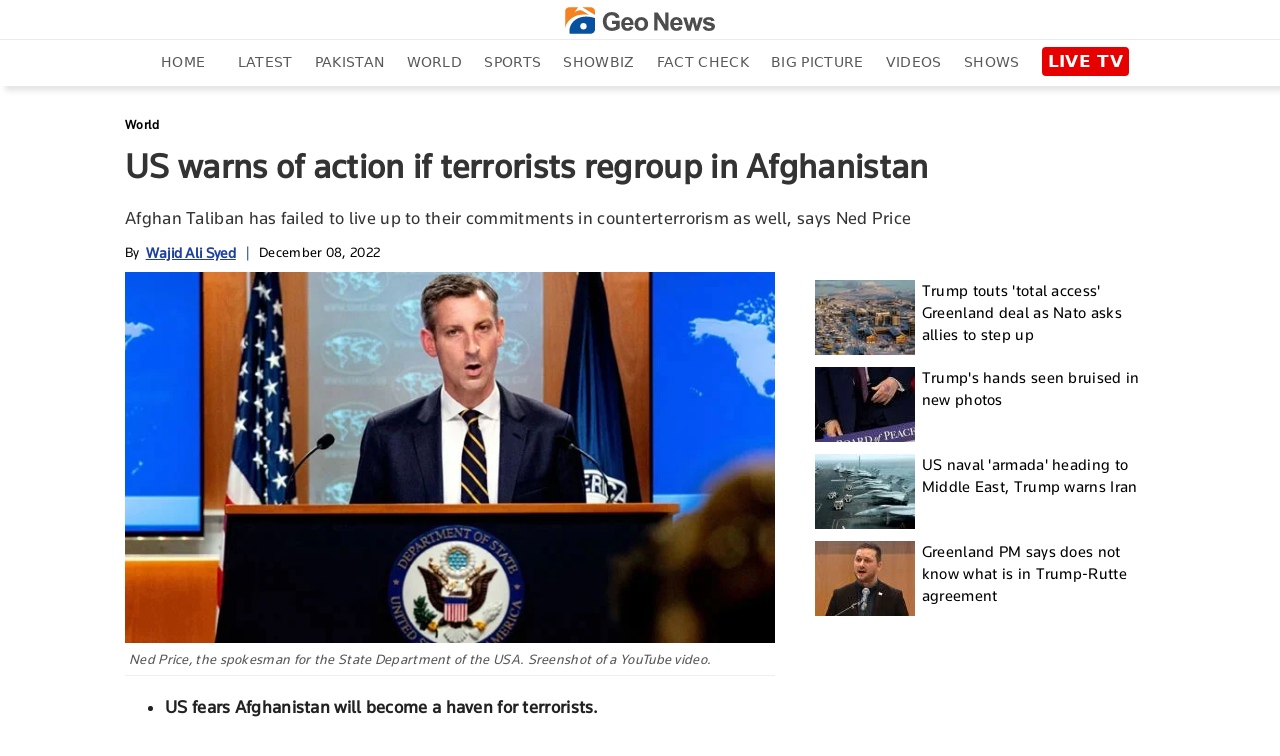

--- FILE ---
content_type: text/html; charset=UTF-8
request_url: https://www.geo.tv/latest/457269-us-displeased-with-afghan-govt-over-unfulfilled-rights-commitments
body_size: 27068
content:
<!DOCTYPE html>
<html lang="en-US">
<head>
    <meta charset="UTF-8">
    <meta http-equiv="X-UA-Compatible" content="IE=edge">
    <meta name="viewport" content="width=device-width, initial-scale=1.0">
    <title>US warns of action if terrorists regroup in Afghanistan</title>
    <meta name='TITLE' content="US warns of action if terrorists regroup in Afghanistan | World - geo.tv">
        <meta name="description" content="US fears Afghanistan will become a haven for terrorists.State Dept says Taliban failed to fulfill their commitments.&nbsp;Says Afghan people have rejected wilful acts of Afghan government.&nbsp;">
    
            <meta name="author" content="Wajid Ali Syed">
                
    <link rel="canonical" href="https://www.geo.tv/latest/457269-us-displeased-with-afghan-govt-over-unfulfilled-rights-commitments">
<link rel="amphtml" href="https://www.geo.tv/amp/457269-us-displeased-with-afghan-govt-over-unfulfilled-rights-commitments">
        
                    <script type="application/ld+json">
            {
              "@context": "https://schema.org",
              "@type": "NewsArticle",
              "url": "https://www.geo.tv/latest/457269-us-displeased-with-afghan-govt-over-unfulfilled-rights-commitments",
              "headline": "US warns of action if terrorists regroup in Afghanistan",
              "datePublished": "2022-12-08T09:23:00+05:00",
              "dateModified": "2022-12-09T12:00:42+05:00",
              "description": "US fears Afghanistan will become a haven for terrorists.State Dept says Taliban failed to fulfill their commitments.&nbsp;Says Afghan people have rejected wilful acts of Afghan government.&nbsp;",
              "mainEntityOfPage": {
                "@type": "WebPage",
                "@id": "https://www.geo.tv/latest/457269-us-displeased-with-afghan-govt-over-unfulfilled-rights-commitments"
              },
              "image": {
              "@type": "ImageObject",
              "url": "https://www.geo.tv/assets/uploads/updates/2022-12-08/l_457269_073154_updates.jpg",
              "width": 700,
              "height": 400
              },

              "author": {
              "@type": "Person",
              "name": "Wajid Ali Syed",
              "url": "https://www.geo.tv/writer/wajid-ali-syed"
              },
              "publisher": {
                    "@type": "Organization",
                    "name": "Geo News",
                    "logo": {
                      "@type": "ImageObject",
                      "url": "https://www.geo.tv/assets/front/images/emaillogo.png",
                      "width": 112,
                      "height": 112
                    }           
                }
            }
            </script>
                                               <meta property="article:published_time" content="2022-12-08T09:23:00+05:00" />
        <meta property="article:modified_time" content="2022-12-09T12:00:42+05:00" />

        <meta itemprop="datePublished" content="2022-12-08T09:23:00+05:00" />
        <meta itemprop="dateModified" content="2022-12-09T12:00:42+05:00" />

        
        <link rel="alternate" hreflang="en-US" href="https://www.geo.tv/latest/457269-us-displeased-with-afghan-govt-over-unfulfilled-rights-commitments" />
        <link rel="alternate" hreflang="x-default" href="https://www.geo.tv/latest/457269-us-displeased-with-afghan-govt-over-unfulfilled-rights-commitments" />
        
        <meta property="og:title" content="US warns of action if terrorists regroup in Afghanistan"/>
        <meta property="og:image" content="https://www.geo.tv/assets/uploads/updates/2022-12-08/l_457269_073154_updates.jpg"/>
        <meta property="og:description" content="US fears Afghanistan will become a haven for terrorists.State Dept says Taliban failed to fulfill their commitments.&nbsp;Says Afghan people have rejected wilful acts of Afghan government.&nbsp;"/>
        <meta property="og:url" content="https://www.geo.tv/latest/457269-us-displeased-with-afghan-govt-over-unfulfilled-rights-commitments">
        <meta property="og:locale" content="en_US" />
        <meta property="og:type" content="article" />
        <meta name="twitter:card" content="summary_large_image">
        <meta name="twitter:site" content="@geonews_english">
                <meta name="twitter:title" content="US warns of action if terrorists regroup in Afghanistan">
        <meta name="twitter:description" content="US fears Afghanistan will become a haven for terrorists.State Dept says Taliban failed to fulfill their commitments.&nbsp;Says Afghan people have rejected wilful acts of Afghan government.&nbsp;">
        <meta name="twitter:image" content="https://www.geo.tv/assets/uploads/updates/2022-12-08/l_457269_073154_updates.jpg">
        <meta name="robots" content="max-image-preview:large">
        
                    <link rel="alternate" type="application/rss+xml" href="https://www.geo.tv/rss/1/2" />
                      
        <link rel="apple-touch-icon" sizes="57x57" href="https://www.geo.tv/assets/front/images/gn-icons/57x57.png">
<link rel="apple-touch-icon" sizes="60x60" href="https://www.geo.tv/assets/front/images/gn-icons/60x60.png">
<link rel="apple-touch-icon" sizes="72x72" href="https://www.geo.tv/assets/front/images/gn-icons/72x72.png">
<link rel="apple-touch-icon" sizes="76x76" href="https://www.geo.tv/assets/front/images/gn-icons/76x76.png">
<link rel="apple-touch-icon" sizes="114x114" href="https://www.geo.tv/assets/front/images/gn-icons/114x114.png">
<link rel="apple-touch-icon" sizes="120x120" href="https://www.geo.tv/assets/front/images/gn-icons/120x120.png">
<link rel="apple-touch-icon" sizes="128x128" href="https://www.geo.tv/assets/front/images/gn-icons/128x128.png">
<link rel="apple-touch-icon" sizes="152x152" href="https://www.geo.tv/assets/front/images/gn-icons/152x152.png">
<link rel="apple-touch-icon" sizes="180x180" href="https://www.geo.tv/assets/front/images/gn-icons/180x180.png">
<link rel="apple-touch-icon" sizes="192x192" href="https://www.geo.tv/assets/front/images/gn-icons/192x192.png">
<link rel="icon" type="image/png" sizes="16x16" href="https://www.geo.tv/assets/front/images/gn-icons/16x16.png">
<link rel="icon" type="image/png" sizes="32x32" href="https://www.geo.tv/assets/front/images/gn-icons/32x32.png">
<link rel="icon" type="image/png" sizes="96x96" href="https://www.geo.tv/assets/front/images/gn-icons/96x96.png">
<link rel="icon" type="image/png" sizes="230x230" href="https://www.geo.tv/assets/front/images/gn-icons/230x230.png">
<link rel="icon" type="image/png" sizes="256x256"  href="https://www.geo.tv/assets/front/images/gn-icons/256x256.jpg">
<link rel="shortcut icon" href="https://www.geo.tv/assets/front/images/gn-icons/geo-favicon.jpg">
<meta name="apple-mobile-web-app-capable" content="yes">
<meta name="apple-mobile-web-app-status-bar-style" content="black-translucent">
<meta name="apple-mobile-web-app-title" content="Geo News">
<meta name="msapplication-TileImage" content="https://www.geo.tv/assets/front/images/gn-icons/144x144.png">
<meta name="msapplication-TileColor" content="#ffffff">
<meta name="theme-color" content="#0D3975">

<link href="https://www.geo.tv/favicon.ico" rel="icon" type="image/x-icon"/>


    
        
        <style id="render-header-css">
.video-js.vjs-fluid{min-height:300px;min-width:320px} html{font-family:sans-serif;-webkit-text-size-adjust:100%;-ms-text-size-adjust:100%;padding:0!important}header,menu,nav{display:block}[hidden]{display:none}a{background-color:transparent;text-decoration:none;color:#000}a:active,a:hover{outline:0;text-decoration:none!important}.abcd .catPostHome ul li.border-box a:hover,.editors_pick ul li .e_p_txt h2 a:hover{color:#21409a!important;text-decoration:none}img{border:0;vertical-align:middle}svg:not(:root){overflow:hidden}button,input{margin:0;font:inherit;color:inherit}button{overflow:visible;text-transform:none}button,html input[type=button],input[type=submit]{-webkit-appearance:button;cursor:pointer}button::-moz-focus-inner,input::-moz-focus-inner{padding:0;border:0}input{line-height:normal}input[type=search]{-moz-box-sizing:content-box;box-sizing:content-box;-webkit-appearance:textfield}input[type=search]::-webkit-search-cancel-button,input[type=search]::-webkit-search-decoration{-webkit-appearance:none}table{border-spacing:0;border-collapse:collapse;background-color:transparent}@media print{*,:after,:before{color:#000!important;text-shadow:none!important;background:0 0!important;box-shadow:none!important}a,a:visited{text-decoration:none}a[href]:after{content:" (" attr(href) ")"}img{page-break-inside:avoid;max-width:100%!important}.table{border-collapse:collapse!important}}*,:after,:before{-moz-box-sizing:border-box;box-sizing:border-box}html{font-size:10px;-webkit-tap-highlight-color:transparent;padding-bottom:0!important}button,input{font-family:inherit;font-size:inherit;line-height:inherit}a:focus{outline:-webkit-focus-ring-color auto 5px;outline-offset:-2px}ul{margin-top:0;margin-bottom:10px}ul ul{margin-bottom:0}.container{padding-right:10px;padding-left:10px;margin-right:auto;margin-left:auto}header .desktop-header .header_bottom.green{background-color:#fff;position:fixed;width:100%;display:inline-block;z-index:1000;top:0;left:0;box-shadow:5px 5px 5px rgb(80 80 80 / 14%)}@media (min-width:768px){.container{width:100%;padding:0 2%}}@media (min-width:992px){.container{width:970px;padding:0 10px}}@media (min-width:1200px){.container{width:1170px;padding:0 10px}}@media (min-width:1300px){.container{width:1270px;padding:0 10px}}.table{width:100%;max-width:100%;margin-bottom:20px}.table .table{background-color:#fff}input[type=search]{-moz-box-sizing:border-box;box-sizing:border-box;-webkit-appearance:none}.form-control{height:34px;background-image:none}.form-control:focus{border-color:#66afe9;outline:0;box-shadow:inset 0 1px 1px rgba(0,0,0,.075),0 0 8px rgba(102,175,233,.6)}.form-control::-moz-placeholder{color:#999;opacity:1}.form-control:-ms-input-placeholder{color:#999}.form-control::-webkit-input-placeholder{color:#999}.form-control::-ms-expand{background-color:transparent;border:0}.btn{display:inline-block;padding:6px 12px;margin-bottom:0;font-size:14px;font-weight:400;line-height:1.42857143;text-align:center;white-space:nowrap;vertical-align:middle;-ms-touch-action:manipulation;touch-action:manipulation;cursor:pointer;-webkit-user-select:none;-moz-user-select:none;-ms-user-select:none;user-select:none;background-image:none;border:1px solid transparent;border-radius:4px}.btn.active:focus,.btn:active:focus,.btn:focus{outline:-webkit-focus-ring-color auto 5px;outline-offset:-2px}.btn:focus,.btn:hover{color:#333;text-decoration:none}.btn.active,.btn:active{background-image:none;outline:0;box-shadow:inset 0 3px 5px rgba(0,0,0,.125)}.btn-default{color:#333;background-color:#fff;border-color:#ccc}.btn-default:focus{color:#333;background-color:#e6e6e6;border-color:#8c8c8c}.btn-default.active,.btn-default:active,.btn-default:hover{color:#333;background-color:#e6e6e6;border-color:#adadad}.btn-default.active:focus,.btn-default.active:hover,.btn-default:active:focus,.btn-default:active:hover{color:#333;background-color:#d4d4d4;border-color:#8c8c8c}.btn-default.active,.btn-default:active{background-image:none}.dropdown{position:relative}.dropdown-toggle:focus{outline:0}.dropdown-menu{position:absolute;top:100%;left:0;z-index:1000;display:none;float:left;min-width:160px;padding:5px 0;margin:2px 0 0;font-size:14px;text-align:left;list-style:none;background-color:#fff;background-clip:padding-box;border:1px solid rgba(0,0,0,.15);border-radius:4px;box-shadow:0 6px 12px rgba(0,0,0,.175)}.dropdown-menu>li>a{display:block;padding:3px 20px;clear:both;font-weight:400;line-height:1.42857143;color:#333;white-space:nowrap}.dropdown-menu>li>a:focus,.dropdown-menu>li>a:hover{color:#262626;text-decoration:none;background-color:#f5f5f5}.dropdown-menu>.active>a,.dropdown-menu>.active>a:focus,.dropdown-menu>.active>a:hover{color:#fff;text-decoration:none;background-color:#337ab7;outline:0}.input-group{position:relative;display:table;border-collapse:separate}.input-group .form-control{position:relative;z-index:2;float:left;width:100%;margin-bottom:0}.input-group .form-control:focus{z-index:3}.input-group .form-control,.input-group-btn{display:table-cell}.input-group .form-control:not(:first-child):not(:last-child),.input-group-btn:not(:first-child):not(:last-child){border-radius:0}.input-group-btn{width:1%;vertical-align:middle;position:relative;font-size:0;white-space:nowrap}.input-group .form-control:first-child,.input-group-btn:first-child>.btn,.input-group-btn:first-child>.dropdown-toggle,.input-group-btn:last-child>.btn:not(:last-child):not(.dropdown-toggle){border-top-right-radius:0;border-bottom-right-radius:0}.input-group .form-control:last-child,.input-group-btn:first-child>.btn:not(:first-child),.input-group-btn:last-child>.btn,.input-group-btn:last-child>.dropdown-toggle{border-top-left-radius:0;border-bottom-left-radius:0}.input-group-btn>.btn{position:relative}.input-group-btn>.btn+.btn{margin-left:-1px}.input-group-btn>.btn:active,.input-group-btn>.btn:focus,.input-group-btn>.btn:hover{z-index:2}.input-group-btn:first-child>.btn{margin-right:-1px}.input-group-btn:last-child>.btn{z-index:2;margin-left:-1px}.nav{padding-left:0;margin-bottom:0;list-style:none}.nav>li{position:relative;display:block}.nav>li>a{position:relative;display:block;padding:10px 15px}.nav>li>a:focus,.nav>li>a:hover{text-decoration:none;background-color:#eee}.nav>li>a>img{max-width:none}@keyframes progress-bar-stripes{from{background-position:40px 0}to{background-position:0 0}}.media{margin-top:15px;overflow:hidden;zoom:1}.media:first-child{margin-top:0}.close{float:right;font-size:21px;font-weight:700;line-height:1;color:#000;text-shadow:0 1px 0 #fff;-webkit-filter:alpha(opacity=20);opacity:.2}.close:focus,.close:hover{color:#000;text-decoration:none;cursor:pointer;-webkit-filter:alpha(opacity=50);opacity:.5}button.close{-webkit-appearance:none;padding:0;cursor:pointer;background:0 0;border:0}.modal-open{overflow:hidden}.clearfix:after,.clearfix:before,.container:after,.container:before,.nav:after,.nav:before{display:table;content:" "}.clearfix:after,.container:after,.nav:after{clear:both}.hidden,.hide{display:none!important}@-ms-viewport{width:device-width}.sidenav{height:100%;width:270px;position:fixed;z-index:9999999999;top:0;background:url(https://www.geo.tv/assets/front/images/menu-bg.jpg) top right/cover no-repeat;overflow:hidden;transition:.4s cubic-bezier(.37,.15,.32,.94);padding-top:10px;padding-bottom:0;-webkit-transform:translateX(-310px);-ms-transform:translateX(-310px);transform:translateX(-310px);-webkit-transition:.4s cubic-bezier(.37,.15,.32,.94);-ms-transition:all .4s cubic-bezier(.37,.15,.32,.94);box-shadow:0 2px 5px rgba(0,0,0,.6)}.open>.dropdown-menu{display:block}.sidenav li a span{float:none;display:block;width:100%;font-size:11px;line-height:1px;text-transform:uppercase;color:#797979;word-spacing:2px}.sidenav.openNavLeft{-webkit-transform:translateX(0);-ms-transform:translateX(0);transform:translateX(0)}.sidenav .inner-scroller{overflow-y:auto;overflow-x:hidden}.sidenav .inner-scroller .fb-bot-btn{background:0 0}.sidenav .inner-scroller ul{padding:0;margin:0;list-style:none}.sidenav .inner-scroller ul li{position:relative}.sidenav .inner-scroller ul li ul{display:none;background:url(https://www.geo.tv/assets/front/images/menu-bg.jpg) top right/cover no-repeat}.sidenav .inner-scroller ul li ul a:not(.no-follo-anch):not(.top-head-bell-responsive):not(.logo){padding-left:35px;line-height:26px;font-size:14px;padding-top:8px!important;padding-bottom:8px;font-family:gn-light}.close_btn_sidenav{ position:absolute;left:235px;z-index:1;top:10px;background-color:#000;padding:5px}.sidenav a:not(.no-follo-anch):not(.top-head-bell-responsive):not(.logo){padding:3px 18px;text-decoration:none;font-size:18px;color:#f5f5f5;display:block;-webkit-transition:.3s;transition:.3s;position:relative;line-height:28px;border-bottom:1px solid rgba(0,0,0,.3)}.sidenav a span{width:40px;float:left}.sidenav a:hover{color:#f1f1f1}@media screen and (max-height:450px){.sidenav{padding-top:15px}.sidenav a{font-size:18px;display:inline-block}}#style-1::-webkit-scrollbar{width:6px;background-color:#f5f5f5}#style-1::-webkit-scrollbar-thumb{border-radius:10px;background-color:#414141}.clearfix:after,.clearfix:before{content:" ";display:table}@keyframes spin{0%{-webkit-transform:rotate(0);-ms-transform:rotate(0);transform:rotate(0)}100%{-webkit-transform:rotate(360deg);-ms-transform:rotate(360deg);transform:rotate(360deg)}}header nav ul.menu li.search_nav center img{width:20px}header nav ul.menu li.search_nav a:hover{background-color:transparent}.search-inline{width:100%;left:0;padding-left:15px;padding-right:15px;top:0;height:44px;position:absolute;opacity:0;visibility:hidden;background-color:#efefef;z-index:9;-webkit-transition:.5s ease-in-out;transition:.5s ease-in-out}header nav ul.menu li.search_nav .search-inline button[type=submit]{background:#23438e;height:100%}.search-inline.search-visible{opacity:1;visibility:visible;-webkit-animation:.4s ease-in-out fadeInDown;animation:.4s ease-in-out fadeInDown}.search-inline button[type=submit]{position:absolute;border:0;top:0;right:80px;padding:0;cursor:pointer;width:80px;height:99%;background:#222;color:#fff}.search-inline .form-control{border:0;padding-left:0;font-size:2rem;position:absolute;left:1%;top:0;height:100%;width:99%;font-family:Montserrat,sans-serif;font-weight:700;outline:0}.search-inline .search-close{position:absolute;top:0;right:0;color:#616161;width:80px;height:100%;text-align:center;display:table;background:#efefef;text-decoration:none}.form-control{display:block;width:100%;padding:.375rem .75rem;font-size:1rem;line-height:1.5;color:#495057;background-color:#efefef;background-clip:padding-box;border:1px solid #efefef;border-radius:.25rem;-webkit-transition:border-color .3s ease-in-out,box-shadow .3s ease-in-out;transition:border-color .3s ease-in-out,box-shadow .3s ease-in-out}.breadcrumb{width:100%;float:left}.breadcrumb ul{padding:0;margin:0;float:left}.breadcrumb ul li{list-style:none;float:left}.breadcrumb ul li a{color:#777;font-size:13px;}.breadcrumb ul li+li:before{padding:0 5px 0 0;color:#ccc;content:"\2002\003e"}.breadcrumb ul li a:hover,.breadcrumb ul li:last-child a{color:#21409a}.categorybg.inde .ind-container .inde-story-main .inde-story-left ul li .top_titile h2,.categorybg.inde .ind-container .inde-story-main .inde-story-left ul li .top_titile p{overflow:hidden;text-overflow:ellipsis;display:-webkit-box;max-height:81px;-webkit-line-clamp:3;-webkit-box-orient:vertical;min-height:70px}.medium-insert-embeds .infogram_container{position:relative;overflow:hidden;padding-top:100%}.medium-insert-embeds .infogram_container iframe{position:absolute;top:0;left:0;width:100%;height:100%;border:0}@keyframes fadeInDown{from{opacity:0;-webkit-transform:translate3d(0,-20%,0);-ms-transform:translate3d(0,-20%,0);transform:translate3d(0,-20%,0)}to{opacity:1;-webkit-transform:translate3d(0,0,0);-ms-transform:translate3d(0,0,0);transform:translate3d(0,0,0)}}body{font-family: "Segoe UI", system-ui, -apple-system, sans-serif;line-height:1.42857143;color:#333;background-color:#fff;font-weight:400;font-size:100%;padding:0;margin:0;-webkit-overflow-scrolling:touch;letter-spacing:.3px}a:hover{text-decoration:none}@keyframes flash2{0%,100%,50%{opacity:1}25%,75%{opacity:.1}}.top-head-bell-responsive{background-color:#f7941e!important;width:25px;height:25px;border-radius:50%;overflow:hidden;float:left;display:none;text-align:center;padding-left:0!important;margin:12px 10px 4px 0}.top-head-bell-responsive svg{-webkit-animation:4s infinite ring;animation:4s infinite ring;margin-top:2px;width:15px;height:20px}.top-head-bell-responsive svg path{fill:#fff}.offline-mode-container{position:fixed;bottom:0;width:100%;background:#222;z-index:14;padding:0 15px;color:#fff;line-height:34px;font-size:12px;vertical-align:top}.offline-mode-container span{vertical-align:top}.offline-mode-container span .retry-btn{color:#f7941e;float:right;text-transform:capitalize;font-weight:700}.offline-mode-container span svg{vertical-align:middle;margin-right:10px}.offline-mode-container span svg path{fill:#f7941e}.homebg{background-color:#fff}.world{background-color:#1877b6;color:#fff}.pakistan{background-color:#137f39;color:#fff}.sports{background-color:#21409a;color:#fff}.business,.entertainment{background-color:#e27a00;color:#fff}.leftOverlay{background:rgba(0,0,0,.5);position:fixed;width:100%;height:100%;z-index:999999999;display:none;-webkit-transition:.3s;-ms-transition:all .3s ease;transition:.3s}.live-btn{float:right;background-color:#fff;display:inline-block;padding:7px 10px;margin-bottom:0;font-size:14px;font-weight:700;text-align:center;white-space:nowrap;vertical-align:middle;-ms-touch-action:manipulation;touch-action:manipulation;cursor:pointer;-webkit-user-select:none;-moz-user-select:none;-ms-user-select:none;user-select:none;background-image:none;border:1px solid #e9e9e9;border-radius:4px;position:relative;z-index:1;text-transform:uppercase}.live-btn a{color:#000;line-height:25px}.live-btn .icon{width:22px;float:left;margin-right:10px;margin-top:-2px}.live-btn span{float:right;margin-right:0;margin-top:-14px;color:#ed283c;font-size:2em;width:auto;-webkit-animation:2s steps(5,start) infinite blink;animation:2s steps(5,start) infinite blink}header{background-color:#fff;padding:5px 0 0;-webkit-transition:background-color 1s;transition:background-color 1s;margin-bottom:20px;box-shadow:5px 5px 5px rgba(80,80,80,.14);width:100%;float:left}header #close-nav{display:none}header .logo-white{display:none;float:left;width:60px}header .logo-white img{width:41px}header nav{float:left;width:100%}header nav ul.menu{padding:0;width:100%;display:inline-block;margin:0;line-height:0}header nav ul.menu li{list-style-type:none;display:inline-block;padding:10px 0}header nav ul.menu li a{color:#595959;padding:5px 12px;text-transform:uppercase;line-height:25px;font-size:14px;font-weight:500;font-family:"Segoe UI",system-ui,-apple-system,sans-serif}header nav ul.menu li a:hover{background-color:#f7941e;color:#fff!important;text-decoration:none}header nav ul.menu li.active a{color:#fff !important;background-color:#f7941e}header nav ul.menu li.urdu_pic a:hover{background-color:transparent}header nav ul.menu li img{width:70px}header nav ul.menu li .dropdown img{width:auto}header nav ul.menu li .dropdown .btn-default{border:0;background:0 0;box-shadow:none;font-size:24px;font-weight:900;color:#7a7a7a;padding:0 12px;margin-top:-15px}header nav ul.menu li .dropdown .btn-default:focus{outline:0;background-color:transparent;border-color:transparent}header nav ul.menu li .dropdown .btn-default:hover{background-color:transparent;border-color:transparent}header nav ul.menu li:first-child{padding:5px 10px}header nav ul.menu li:first-child .mob-menu-icon{display:inline-block;cursor:pointer;height:21px;width:31px}header nav ul.menu li:first-child .mob-menu-icon svg{margin-bottom:6px}header nav ul.menu li:first-child .mob-menu-icon img{width:auto;margin-bottom:6px}header nav ul.menu li:last-child{padding:5px 10px}header nav ul.menu .dropdown-menu{position:absolute;left:0;padding:0;margin:3px 0 0;text-align:left;min-width:130px}header nav ul.menu .dropdown-menu li{width:100%;padding:0;border-bottom:1px solid #eee}header nav ul.menu .dropdown-menu li a{width:100%}header nav ul.menu .dropdown-menu li:last-child{border:0}header nav ul.menu .dropdown-menu li:first-child a:hover{background-color:#f7941e}header nav ul.menu .dropdown-menu li:nth-child(3) a{color:#7a7a7a}header nav ul.menu .dropdown-menu li:nth-child(3) a:hover{background-color:#f7941e;color:#fff!important}header .mobile-header{display:none;width:100%;margin:10px 0 0}header .mobile-header .mobile-left{width:18%;float:left}header .mobile-header .mobile-left .mobile-nav{display:block;float:left}header .mobile-header .mobile-left .mobile-nav .mob-menu-icon{font-size:30px;cursor:pointer;color:#fff;display:block;margin-top:-7px;width:31px;height:21px}header .mobile-header .mobile-left .mobile-nav .mob-menu-icon .mob-blue-icon{display:block;width:30px}header .mobile-header .mobile-left .mobile-nav .mob-menu-icon .mob-green-icon,header .mobile-header .mobile-left .mobile-nav .mob-menu-icon .mob-white-icon{display:none}header .mobile-header .mobile-header-left .logo{width:10%;margin:0 auto}header .mobile-header .mobile-header-left .logo .logo-blck{display:block;width:130px;margin-top:5px}header .mobile-header .mobile-header-left .logo .logo-blck img{width:130px}header .mobile-header .header-right{float:right}header .mobile-header .header-right ul li{list-style:none}header .mobile-header .header-right ul li .live-btn{padding:0;background-color:transparent;border:0}header .mobile-header .header-right ul li .live-btn a{color:#000}header .mobile-header .header-right ul li .live-btn a span{float:right;margin-right:0;margin-top:-14px;color:#ed283c;font-size:2em;width:auto;-webkit-animation:2s steps(5,start) infinite blink;animation:2s steps(5,start) infinite blink}header .desktop-header .header_top{width:100%;float:left;border-bottom:1px solid #ebebeb;padding-bottom:5px}header .desktop-header .header_top .search{width:156px;float:left;border:1px solid #ccc;margin-top:-4px}header .desktop-header .header_top .search .form-control{border:0;padding:6px 0;color:#000}header .desktop-header .header_top .search .form-control:focus{box-shadow:none}header .desktop-header .header_top .h_top_center{text-align:center;float:left;width:100%}header .desktop-header .header_top .h_top_center .logo-blck img{width:150px}header .desktop-header .header_bottom{width:100%;float:left;height:44px;text-align:center;position:relative}header .desktop-header .header_bottom .h_b_logo{display:none}header .desktop-header .header_bottom.green .h_b_logo{display:block;width:38px;float:left;margin:5px}header .desktop-header .header_bottom.green nav{float:left;width:95%}.block{position:relative}.block a{font-size:.55em;font-weight:500;color:#fff}.block a img{width:100%}.block::before{content:"";display:block;height:100%;left:0;position:absolute;top:0;width:100%;z-index:2}.trending{width:100%;float:left;margin-bottom:13px;background-color:#fff}@keyframes blink{to{visibility:hidden}0%{opacity:0}50%{opacity:.5}100%{opacity:1}}.column-left{width:273px;min-height:300px;max-height:100%;float:left;position:static}.column-left .left-stick{position:fixed;width:273px;height:100%}.column-left .left-stick .logo-section{margin:5px auto;display:table}.column-left .left-stick .logo-section a{display:inline-block}.column-left .left-stick .logo-section img{width:41px}.column-left .left-stick .logo-section .responsive-logo-green{display:none}.column-left .left-stick .search-area{width:80%;margin:0 auto}.column-left .left-stick .search-area .input-group{border-bottom:1px solid rgba(225,225,225,.3)}.column-left .left-stick .search-area .input-group:focus{border-bottom:1px solid orange}.column-left .left-stick .search-area .input-group .form-control{border-radius:0;box-shadow:none;outline:0;background:0 0;border:0;font-family:gn-light;font-size:15px;height:40px;color:#fff;padding-right:0}.column-left .left-stick .search-area .input-group .btn{border-radius:0;color:#fff;background:0 0;border:0}.column-left .left-stick .search-area .input-group .btn img{width:14px}.column-left .left-stick .menu-area{width:100%;margin:10px auto 0;height:350px;height:calc(100% - 125px);height:-webkit-calc(100% - 125px);height:-o-calc(100% - 125px);overflow-y:auto}.column-left .left-stick .menu-area ul{margin:0;padding:0;list-style:none}.column-left .left-stick .menu-area ul li a{font-size:14px;color:#fff;line-height:25px;display:block;border:1px solid transparent;padding-left:10px;text-transform:capitalize;text-decoration:none}.column-left .left-stick .menu-area ul li a img{width:20px;margin-right:10px;display:none}.column-left .left-stick .menu-area ul li:hover a:not(.ad-icon){color:#f7941e!important;background:rgba(0,0,0,.1)}.column-left .left-stick .menu-area ul li:hover ul li a:not(.ad-icon){color:#fff!important;background:rgba(0,0,0,.2)}.column-left .left-stick .menu-area ul li ul li a{font-size:14px;color:#fff!important;border-bottom:1px solid rgba(0,0,0,.3);background:rgba(0,0,0,.2)}.nav_live_btn{ background-color: #E60000;color: #fff;padding: 4px 6px 5px;font-size: 17px;font-weight: 700;border-radius: 4px;font-family: "Segoe UI", system-ui, -apple-system, sans-serif;}@media (max-width:1300px){header nav ul.menu li a{padding:5px 10px}header .header-right ul li .live-btn{padding:7px 4px}}@media (max-width:1199px){header nav ul.menu{margin:0}header nav ul.menu li a{padding:10px 4px}header nav ul.menu li:first-child,header nav ul.menu li:last-child{padding:5px 0}header .header-right ul{margin:0;padding:0}header .desktop-header .header_bottom.green nav{width:94%}}@media (max-width:991px){header .mobile-header{height:32px;display:inline-block;width:100%;margin:0;position:relative}header .mobile-header .mobile-left{width:31px;float:left}header .mobile-header .mobile-left .mobile-nav{display:block;float:left}header .mobile-header .mobile-left .mobile-nav .mob-menu-icon{font-size:30px;cursor:pointer;color:#fff;display:block}header .mobile-header .mobile-left .mobile-nav .mob-menu-icon .mob-blue-icon{display:block;width:30px}header .mobile-header .mobile-header-left{width:calc(100% - 31px - 76px);display:inline-block;text-align:center}header .mobile-header .mobile-header-left .logo{width:auto;margin:0 auto;display:inline-block}header .mobile-header .header-right{float:right;width: 76px}header .mobile-header .header-right ul li .live-btn{padding:0;background-color:transparent}header .mobile-header .header-right ul li .live-btn a{color:#000}header .mobile-header .header-right ul li .live-btn a span{float:right;margin-right:0;margin-top:-20px;color:#ed283c;font-size:2em;width:auto;-webkit-animation:2s steps(5,start) infinite blink;animation:2s steps(5,start) infinite blink}@keyframes blink{to{visibility:hidden}}header .mobile-header .header-right ul li .live-btn .icon{margin-right:0;width:auto;margin-top:0}header .mobile-header .header-right ul li .live-btn .icon img{width:70px}.trending .search,header .desktop-header{display:none}}@media (max-width:767px){.block a{font-size:.55em;font-weight:500;color:#fff}}@media (max-width:480px){header .mobile-header .header-right ul li .live-btn{border:0;margin-right:0}header .mobile-header .header-right ul li .live-btn .icon{margin-right:0}}
</style><style id="render-footer-css">
a :hover{color:#21409a!important;text-decoration:none}@keyframes flash2{0%,100%,50%{opacity:1}25%,75%{opacity:.1}}.world{background-color:#1877b6;color:#fff}.pakistan{background-color:#137f39;color:#fff}.sports{background-color:#21409a;color:#fff}.business,.entertainment{background-color:#e27a00;color:#fff}.trending{width:100%;float:left;margin-bottom:13px;background-color:#fff}@keyframes blink{to{visibility:hidden}0%{opacity:0}50%{opacity:.5}100%{opacity:1}}footer{background-color:#f5f5f5;background-size:cover;background-repeat:no-repeat;background-position:center;width:100%;float:left;padding-top:20px;display:block}footer .ftr_inr{width:100%;float:left}footer .ftr_inr .ftr_col{width:25%;padding-right:2%;float:left}footer .ftr_inr .ftr_col:last-child{padding-right:0}footer .ftr_inr .ftr_col h1,footer .ftr_inr .ftr_col .ftr_col_title{padding:0;margin:0 0 10px;font-size:20px;font-weight:700;color:#323232;text-transform:uppercase;float:left}footer .ftr_inr .ftr_col ul{padding:0;margin:0 0 25px;width:100%;float:left}footer .ftr_inr .ftr_col ul li{list-style:none;width:100%;float:left;margin:0 0 5px;padding:0}footer .ftr_inr .ftr_col ul li:last-child{margin-bottom:0}footer .ftr_inr .ftr_col ul li p{margin:0;padding:0;color:#323232;text-transform:uppercase;font-size:14px;float:left;width:100%;font-weight:300}footer .ftr_inr .ftr_col ul li a{text-decoration:none;color:#323232;text-transform:uppercase;font-size:14px;float:left;width:100%;font-weight:500}footer .ftr_inr .ftr_col ul li a.apps{width:49%;margin-right:2%;margin-bottom:20px}footer .ftr_inr .ftr_col ul li a.apps:last-child{margin-right:0}footer .ftr_inr .ftr_col ul li a.apps img{width:100%;display:inline-block}footer .ftr_inr .ftr_col ul li a.follow{width:initial;margin-right:7px}footer .ftr_inr .ftr_col ul li a.follow:last-child{margin-right:0}footer .ftr_inr .ftr_col ul li a.follow img{max-width:100%;display:inline-block}footer .ftr_inr .ftr_col ul li ul{padding:0;margin:0;width:100%;float:left}footer .ftr_inr .ftr_col ul li ul li{list-style:none;float:left;margin:0 5px 10px;padding:0;display:inline-block;width:initial}footer .ftr_inr .ftr_col ul li ul li a{display:inline-block;text-decoration:none;border:1px solid #d9d9d9;width:100%;padding:4px}footer .ftr_inr .ftr_col ul li ul li a img{display:inline-block;width:100%}footer .copyright{width:100%;text-align:center;padding:15px;border-top:1px solid #d9d9d9;float:left}footer .copyright p{margin:0;padding:0;color:#323232;font-size:14px}@media (max-width:991px){@keyframes blink{to{visibility:hidden}}footer .ftr_inr .ftr_col{width:25%}footer .ftr_inr .ftr_col:last-child{width:100%}footer .ftr_inr .ftr_col:nth-child(4){padding-right:0}footer .ftr_inr .ftr_col ul{margin-bottom:20px}}@media (max-width:767px){footer .ftr_inr .ftr_col{width:33.32%}footer .ftr_inr .ftr_col:nth-child(4){width:100%}footer .ftr_inr .ftr_col:nth-child(3){padding-right:0}footer .ftr_inr .ftr_col ul li a.apps{width:initial;display:inline-block;float:left}}@media (max-width:480px){footer .ftr_inr .ftr_col{display:none}}@media (max-width:1200px){footer .ftr_inr .ftr_col ul li ul li a{padding:3px}}:root{--blue:#007bff;--indigo:#6610f2;--purple:#6f42c1;--pink:#e83e8c;--red:#dc3545;--orange:#fd7e14;--yellow:#ffc107;--green:#28a745;--teal:#20c997;--cyan:#17a2b8;--white:#fff;--gray:#6c757d;--gray-dark:#343a40;--primary:#007bff;--secondary:#6c757d;--success:#28a745;--info:#17a2b8;--warning:#ffc107;--danger:#dc3545;--light:#f8f9fa;--dark:#343a40;--breakpoint-xs:0;--breakpoint-sm:576px;--breakpoint-md:768px;--breakpoint-lg:992px;--breakpoint-xl:1200px;}*,::after,::before{box-sizing:border-box}h1{margin-top:0}p,ul{margin-top:0;margin-bottom:1rem}ul ul{margin-bottom:0}a:not([href]),a:not([href]):hover{color:inherit;text-decoration:none}img{vertical-align:middle;border-style:none}.h1,h1{margin-bottom:.5rem;font-weight:500;line-height:1.2;font-size:2.5rem}.container{width:100%;padding-right:15px;padding-left:15px;margin-right:auto;margin-left:auto}@media (min-width:576px){.container{max-width:100%}}@media (min-width:768px){.container{width:100%;padding:0 2%;max-width:100%}}@media (min-width:992px){.container{max-width:970px}}@media (min-width:1200px){.container{max-width:1170px}}@media (min-width:1300px){.container{width:1270px;padding:0 10px;max-width:100%}}@keyframes progress-bar-stripes{from{background-position:1rem 0}to{background-position:0 0}}@keyframes spinner-border{to{-webkit-transform:rotate(360deg);transform:rotate(360deg)}}@keyframes spinner-grow{0%{-webkit-transform:scale(0);transform:scale(0)}50%{opacity:1;-webkit-transform:none;transform:none}}@media print{*,::after,::before{text-shadow:none!important;box-shadow:none!important}a:not(.btn){text-decoration:underline}img{page-break-inside:avoid}p{orphans:3;widows:3}@page{size:a3}.container{min-width:992px!important}}
</style><style id="render-css">
@font-face{font-family:gn-tittle;font-display:block;src:url(https://www.geo.tv/assets/front/fonts/gn-tittle.eot?#iefix) format("embedded-opentype"),url(https://www.geo.tv/assets/front/fonts/gn-tittle.woff) format("woff"),url(https://www.geo.tv/assets/front/fonts/gn-tittle.ttf) format("truetype"),url(https://www.geo.tv/assets/front/fonts/gn-tittle.svg#Flama-Book) format("svg");font-weight:400;font-style:normal}body .detail-body{font-family:gn-tittle;}gdiv,.embedflourish .flourish-credit{display:none}figcaption,figure,header,nav,section{display:block}h1,h2{margin-top:0}p{margin-top:0;margin-bottom:1rem}figure{margin:0 0 1rem}table{border-collapse:collapse}caption{padding-top:.75rem;padding-bottom:.75rem;color:#6c757d;text-align:left;caption-side:bottom}[type=number]::-webkit-inner-spin-button,[type=number]::-webkit-outer-spin-button{height:auto}output{display:inline-block}.h1,.h2,h1,h2{margin-bottom:.5rem;font-weight:500;line-height:1.2}.h1,h1{font-size:2.5rem}.h2,h2{font-size:2rem}.small,small{font-size:80%;font-weight:400}.figure{display:inline-block}.row{display:-ms-flexbox;display:flex;-ms-flex-wrap:wrap;flex-wrap:wrap;margin-right:-15px;margin-left:-15px}.col-lg-4,.col-md-4,.col-sm-12,.col-sm-4{position:relative;width:100%;float:left;padding-right:15px;padding-left:15px}.video-icon{position:absolute;max-width:100%;width:40px!important;z-index:100;right:5px;top:9px;-webkit-transform:translate(0,0);-ms-transform:translate(0,0);transform:translate(0,0);display:inline-block}@media (min-width:576px){.col-sm-4{-ms-flex:0 0 33.333333%;flex:0 0 33.333333%;max-width:33.333333%}.col-sm-12{-ms-flex:0 0 100%;flex:0 0 100%;max-width:100%}}@media (min-width:768px){.col-md-4{-ms-flex:0 0 25%;flex:0 0 25%;max-width:25%}}@media (min-width:992px){.col-lg-4{-ms-flex:0 0 25%;flex:0 0 25%;max-width:25%}}.table{width:100%;margin-bottom:1rem;color:#212529}.btn-warning{color:#212529;background-color:#ffc107;border-color:#ffc107}.btn-warning:hover{color:#212529;background-color:#e0a800;border-color:#d39e00}.btn-warning:focus{color:#212529;background-color:#e0a800;border-color:#d39e00;box-shadow:0 0 0 .2rem rgba(222,170,12,.5)}.btn-warning:disabled{color:#212529;background-color:#ffc107;border-color:#ffc107}.btn-warning:not(:disabled):not(.disabled):active{color:#212529;background-color:#d39e00;border-color:#c69500}.btn-warning:not(:disabled):not(.disabled):active:focus{box-shadow:0 0 0 .2rem rgba(222,170,12,.5)}.btn-block{display:block;width:100%}.btn-block+.btn-block{margin-top:.5rem}.fade{transition:opacity .15s linear}@media (prefers-reduced-motion:reduce){.fade{transition:none}}.fade:not(.show){opacity:0}.card{position:relative;display:-ms-flexbox;display:flex;-ms-flex-direction:column;flex-direction:column;min-width:0;word-wrap:break-word;background-color:#fff;background-clip:border-box;border:1px solid rgba(0,0,0,.125);border-radius:.25rem}.breadcrumb{display:-ms-flexbox;display:flex;-ms-flex-wrap:wrap;flex-wrap:wrap}@-webkit-keyframes progress-bar-stripes{from{background-position:1rem 0}to{background-position:0 0}}@-webkit-keyframes spinner-border{to{-webkit-transform:rotate(360deg);transform:rotate(360deg)}}.border{border:1px solid #dee2e6!important}.clearfix::after{display:block;clear:both;content:""}@media print{*,::after,::before{text-shadow:none!important;box-shadow:none!important}a:not(.btn){text-decoration:underline}img{page-break-inside:avoid}h2,p{orphans:3;widows:3}h2{page-break-after:avoid}@page{size:a3}.container,body{min-width:992px!important}.table{border-collapse:collapse!important}}@media only screen and (max-width:991px){header{padding:10px 0;height:auto;box-shadow:5px 5px 5px rgba(80,80,80,.14)}}.swiper-container{margin-left:auto;margin-right:auto;position:relative;overflow:hidden;z-index:1}.swiper-wrapper{position:relative;width:100%;height:100%;z-index:1;display:-webkit-box;display:-moz-box;display:-ms-flexbox;display:-webkit-flex;display:flex;-webkit-transition-property:-webkit-transform;-moz-transition-property:-moz-transform;-o-transition-property:-o-transform;-ms-transition-property:-ms-transform;transition-property:transform;-webkit-box-sizing:content-box;-moz-box-sizing:content-box;box-sizing:content-box;-webkit-transform:translate3d(0,0,0);-moz-transform:translate3d(0,0,0);-o-transform:translate(0,0);-ms-transform:translate3d(0,0,0);transform:translate3d(0,0,0)}.swiper-slide{-webkit-flex-shrink:0;-ms-flex:0 0 auto;flex-shrink:0;width:100%;height:100%;position:relative}.swiper-slide img{width:100%}.swiper-container-autoheight,.swiper-container-autoheight .swiper-slide{height:auto}.swiper-container-autoheight .swiper-wrapper{-webkit-box-align:start;-ms-flex-align:start;-webkit-align-items:flex-start;align-items:flex-start;-webkit-transition-property:-webkit-transform,height;-moz-transition-property:-moz-transform;-o-transition-property:-o-transform;-ms-transition-property:-ms-transform;transition-property:transform,height}.swiper-button-next,.swiper-button-prev{position:absolute;top:36%;width:25px;height:60px;margin-top:-22px;z-index:10;cursor:pointer;-moz-background-size:12px 40px;-webkit-background-size:12px 40px;background-size:12px 40px;background-position:center;background-repeat:no-repeat;background-color:rgba(0,0,0,.53)}.swiper-button-prev{background-image:url("data:image/svg+xml;charset=utf-8,%3Csvg%20xmlns%3D'http%3A%2F%2Fwww.w3.org%2F2000%2Fsvg'%20viewBox%3D'0%200%2027%2044'%3E%3Cpath%20d%3D'M0%2C22L22%2C0l2.1%2C2.1L4.2%2C22l19.9%2C19.9L22%2C44L0%2C22L0%2C22L0%2C22z'%20fill%3D'%23fff'%2F%3E%3C%2Fsvg%3E");left:0;right:auto}.swiper-button-next{background-image:url("data:image/svg+xml;charset=utf-8,%3Csvg%20xmlns%3D'http%3A%2F%2Fwww.w3.org%2F2000%2Fsvg'%20viewBox%3D'0%200%2027%2044'%3E%3Cpath%20d%3D'M27%2C22L27%2C22L5%2C44l-2.1-2.1L22.8%2C22L2.9%2C2.1L5%2C0L27%2C22L27%2C22z'%20fill%3D'%23fff'%2F%3E%3C%2Fsvg%3E");right:0;left:auto}.swiper-pagination{position:absolute;text-align:center;-webkit-transition:.3s;-moz-transition:.3s;-o-transition:.3s;transition:.3s;-webkit-transform:translate3d(0,0,0);-ms-transform:translate3d(0,0,0);-o-transform:translate3d(0,0,0);transform:translate3d(0,0,0);z-index:10}.swiper-container-horizontal>.swiper-pagination-bullets,.swiper-pagination-custom,.swiper-pagination-fraction{bottom:10px;left:0;width:100%}.swiper-pagination-bullet{width:8px;height:8px;display:inline-block;border-radius:100%;background:#fff;margin:0 5px}.swiper-pagination-clickable .swiper-pagination-bullet{cursor:pointer}.swiper-pagination-bullet-active{opacity:1;background:#f7941e}.swiper-container-horizontal>.swiper-pagination-bullets .swiper-pagination-bullet{margin:0 3px}:root{--blue:#007bff;--indigo:#6610f2;--purple:#6f42c1;--pink:#e83e8c;--red:#dc3545;--orange:#fd7e14;--yellow:#ffc107;--green:#28a745;--teal:#20c997;--cyan:#17a2b8;--white:#fff;--gray:#6c757d;--gray-dark:#343a40;--primary:#007bff;--secondary:#6c757d;--success:#28a745;--info:#17a2b8;--warning:#ffc107;--danger:#dc3545;--light:#f8f9fa;--dark:#343a40;--breakpoint-xs:0;--breakpoint-sm:576px;--breakpoint-md:768px;--breakpoint-lg:992px;--breakpoint-xl:1200px;--font-family-sans-serif:-apple-system,BlinkMacSystemFont,"Segoe UI",Roboto,"Helvetica Neue",Arial,"Noto Sans",sans-serif,"Apple Color Emoji","Segoe UI Emoji","Segoe UI Symbol","Noto Color Emoji";--font-family-monospace:SFMono-Regular,Menlo,Monaco,Consolas,"Liberation Mono","Courier New",monospace}*,::after,::before{box-sizing:border-box}html{-webkit-text-size-adjust:100%;-webkit-tap-highlight-color:transparent;font-family:sans-serif;line-height:1.15;-webkit-text-size-adjust:100%;-webkit-tap-highlight-color:transparent;padding-bottom:0!important}header,nav{display:block}ul{margin-top:0;margin-bottom:1rem}ul ul{margin-bottom:0}a{text-decoration:none;background-color:transparent;color:#222}a:not([href]),a:not([href]):hover{color:inherit;color:inherit;text-decoration:none}img{vertical-align:middle;border-style:none}svg{overflow:hidden;vertical-align:middle}[hidden]{display:none!important}.container.pakistan_container{width:1050px}.container{width:100%}@media (min-width:576px){.container{max-width:100%}}@media (max-width:768px){.more-list.row{margin:0}.more-list .col-sm-12{padding-right:0;padding-left:0}.more-content .more-list .col-sm-4{-ms-flex:0 0 100%;flex:0 0 100%;max-width:100%;padding-right:0;padding-left:0}}@media (min-width:768px){.container{width:100%;padding:0 2%;max-width:100%}}@media (min-width:992px){.container{max-width:970px}}@media (min-width:1200px){.container{max-width:1170px}}@media (min-width:1300px){.container{width:1270px;padding:0 10px;max-width:100%}}.btn{display:inline-block;font-weight:400;color:#212529;text-align:center;vertical-align:middle;-webkit-user-select:none;-moz-user-select:none;-ms-user-select:none;user-select:none;background-color:transparent;border:1px solid transparent;padding:.375rem .75rem;font-size:1rem;line-height:1.5;border-radius:.25rem;transition:color .15s ease-in-out,background-color .15s ease-in-out,border-color .15s ease-in-out,box-shadow .15s ease-in-out}@media (prefers-reduced-motion:reduce){.btn{transition:none}}.btn:hover{color:#212529;text-decoration:none}.btn:focus{outline:0;box-shadow:0 0 0 .2rem rgba(0,123,255,.25)}.btn:disabled{opacity:.65}.btn:not(:disabled):not(.disabled){cursor:pointer}.nav{display:-ms-flexbox;display:flex;-ms-flex-wrap:wrap;flex-wrap:wrap;padding-left:0;margin-bottom:0;list-style:none}@keyframes progress-bar-stripes{from{background-position:1rem 0}to{background-position:0 0}}.media{display:-ms-flexbox;display:flex;-ms-flex-align:start;align-items:flex-start}@keyframes spinner-border{to{-webkit-transform:rotate(360deg);transform:rotate(360deg)}}@keyframes spinner-grow{0%{-webkit-transform:scale(0);transform:scale(0)}50%{opacity:1;-webkit-transform:none;transform:none}}.visible{visibility:visible!important}@media print{*,::after,::before{text-shadow:none!important;box-shadow:none!important}a:not(.btn){text-decoration:underline}img{page-break-inside:avoid}@page{size:a3}.container,body{min-width:992px!important}}header{height:84px}.search-inline{width:100%;left:0;padding-left:15px;padding-right:15px;top:0;height:44px;position:absolute;opacity:0;visibility:hidden;background-color:#efefef;z-index:9;-webkit-transition:.5s ease-in-out;transition:.5s ease-in-out}.search-inline.search-visible{opacity:1;visibility:visible;-webkit-animation:.4s ease-in-out fadeInDown;animation:.4s ease-in-out fadeInDown}.left-stick{position:fixed;width:270px;height:100%}@media only screen and (max-width:991px){header{padding:10px 0;height:47px}}@keyframes swiper-preloader-spin{100%{transform:rotate(360deg)}}a:hover{color:#222;text-decoration:none}.modal-open{overflow:hidden!important}#contactPopup{font-size:14px}.container{padding-right:10px;padding-left:10px;margin-right:auto;margin-left:auto}svg:not(:root){overflow:hidden}h2{font-size:2em}a :hover{text-decoration:none}@keyframes flash2{0%,100%,50%{opacity:1}25%,75%{opacity:.1}}.loaderP{display:none;width:100%;height:100%;position:fixed;bottom:0;left:0;background:-moz-linear-gradient(top,rgba(255,255,255,0) 0,rgba(255,255,255,.5) 50%,#fff 100%);background:-webkit-linear-gradient(top,rgba(255,255,255,0) 0,rgba(255,255,255,.5) 50%,#fff 100%);background:linear-gradient(to bottom,rgba(255,255,255,0) 0,rgba(255,255,255,.5) 50%,#fff 100%);z-index:9}.cat{font-size:1.2em;font-weight:500;text-transform:uppercase}.world{background-color:#1877b6;color:#fff}.pakistan{background-color:#137f39;color:#fff}.text-entertainment{color:#21409a}.text-entertainment a{color:#741784}.el__storyhighlights_wrapper{background-color:#f9f9f9;padding:5px 10px}.el__storyhighlights_wrapper h2{font-size:20px;text-align:left}.el__storyhighlights_wrapper ul{list-style:none;margin:0;padding:0}.el__storyhighlights_wrapper ul li{border-left:3px solid #21409a;background:#fff;list-style:none;font-size:16px;padding:6px;text-align:left}.el__storyhighlights_wrapper ul li a{color:#21409a;padding-left:8px;display:block}.btArticleSideMeta{text-align:left;width:100%;float:left}.btArticleSideMeta .btClear{clear:both;display:inline-block}.btArticleSideMeta .btClear .dash{display:block}.btArticleSideMeta .btClear .btSubTitle .category{font-size:16px;text-transform:uppercase;font-weight:500;display:inline-block;border-bottom:1px solid #efefef;width:100%;height:40px;line-height:37px}.btArticleSideMeta .btClear .btSubTitle .post-time{color:#999;font-size:1.1em;float:left;font-weight:400;width:100%;height:45px;line-height:42px;border-bottom:1px solid #efefef;margin-bottom:15px;}.btArticleSideMeta .btClear .btSubTitle .post-time span{width:12px;text-align:center;display:inline-block;margin-right:5px}.btArticleSideMeta .btClear .btSubTitle .author_title_img{float:left;width:100%;margin:0 0 15px;border-bottom:1px solid #efefef;padding:5px 0;text-align:center}.btArticleSideMeta .btClear .btSubTitle .author_title_img img{border-radius:50%;background-color:#ccc;text-align:center;line-height:52px;border:1px solid #ccc;margin:0 auto;max-width:70px;width:100%;height:auto;display:block;float:none}.btArticleSideMeta .btClear .btSubTitle .author_title_img a{color:#20409a;font-weight:700;line-height:42px;font-size:12px}.btArticleSideMeta .btClear .btSubTitle .by_author{display:none}.btArticleSideMeta .btClear .btSubTitle .author_seperator{display:none}.author_agency{color:#000}.btArticleSideMeta .detail-share-btIco{font-size:1.3em;float:left;font-weight:500;width:100%;height:45px;line-height:23px}.btArticleSideMeta .detail-share-btIco .btIco{margin-right:.25em;margin-left:0;display:inline-block;vertical-align:middle;-webkit-transition:.5s;-moz-transition:.5s;transition:.5s}.btArticleSideMeta .detail-share-btIco .btIco.btn-share--whatsapp{display:none!important}.btArticleSideMeta .detail-share-btIco .btIco img{display:inline-block;width:30px}.btArticleSideMeta .detail-share-btIco .btIco a{display:inline-block}.btArticleSideMeta .btTags{padding:1em 0 .2em;margin:0 0 1em;text-align:center;border-bottom:1px solid #efefef;width:100%;float:left}.btArticleSideMeta .btTags ul{list-style:none;margin:0;padding:0}.btArticleSideMeta .btTags ul li{float:none;display:inline-block;padding:0;margin:0}.btArticleSideMeta .btTags ul li a{display:inline-block;float:left;padding:4px;text-transform:capitalize;margin:0 .3em .3em 0;font-size:1.2em;-webkit-transition:.3s;transition:.3s;color:#000;background:rgba(0,0,0,.1);border-radius:2px}.about{float:right}.about .btn{padding:2px 12px}.about ul li{width:100%}.about ul li a ::after{content:"";border-left:1px solid #fff!important;display:inline-block;height:12px;margin:0 0 0 5px;padding:0 0 0 5px;vertical-align:middle}header{background-color:#fff;padding:5px 0 0;-webkit-transition:background-color 1s;transition:background-color 1s;margin-bottom:20px;width:100%;float:left}header nav ul.menu{padding:0;width:100%;display:inline-block;margin:0;line-height:0}header nav ul.menu li{list-style-type:none;display:inline-block;padding:10px 0}header nav ul.menu li a{color:#595959;padding:5px 12px;text-transform:uppercase;line-height:25px;font-size:14px;font-weight:500;font-family:"Segoe UI",system-ui,-apple-system,sans-serif}header nav ul.menu li a :hover{background-color:#f7941e;color:#fff!important;text-decoration:none}header nav ul.menu li img{width:70px}header nav ul.menu li:first-child{padding:5px 10px}header nav ul.menu li:first-child a :hover{background-color:transparent}header nav ul.menu li:last-child{padding:5px 10px}.cat-label{font-weight:500;letter-spacing:1px;line-height:9px;text-transform:capitalize;padding:5px;left:6px;margin-right:0;position:absolute;top:6px;z-index:3;border-radius:4px;font-size:14px;color:#fff}.button-border{padding:0 10px;line-height:21px;font-size:12px;border-radius:5px;border:1px solid #ccc;text-transform:uppercase;cursor:pointer;text-decoration:none!important;transition:box-shadow .5s;-webkit-transition:box-shadow .5s;-ms-transition:.5s box-shadow ease;color:#000;box-shadow:0 2px 2px 0 rgba(0,0,0,.06);float:right;font-weight:400;background-color:#fff}@-webkit-keyframes blink{to{visibility:hidden}}@-moz-keyframes blink{to{visibility:hidden}}@-o-keyframes blink{to{visibility:hidden}}.mb20{margin-bottom:20px}.block{position:relative}.block a{font-size:.55em;font-weight:500;color:#fff}.block a img{width:100%}.block ::before{content:"";display:block;height:100%;left:0;position:absolute;top:0;width:100%;z-index:2}@keyframes blink{to{visibility:hidden}0%{opacity:0}50%{opacity:.5}100%{opacity:1}}.mb5{margin-bottom:20px}.ads{width:100%;float:left;text-align:center;position:relative}.ads img{max-width:100%}.ads-tittle{font-size:10px;color:#fff;font-style:italic;text-transform:lowercase;margin-bottom:5px;position:absolute;right:0;padding:2px;background-color:#000;top:0}.desktop{display:block}.mob{display:none}body.detail-body{background:#fff}body .detail-section .column-left{width:200px;min-height:300px;max-height:100%;float:left;padding:10px;position:-webkit-sticky;position:sticky;top:-170px}body .detail-section .column-left .btArticleSideMeta{display:none}body .detail-section .column-left .left-stick{width:200px;height:100%;background-color:#fff;position:-webkit-sticky;position:sticky;top:70px}body .detail-section .container.pakistan_container .column-right{width:100%}body .detail-section .container.pakistan_container .column-right .left{padding:0}body .detail-section .container.pakistan_container .column-right .left .story-area{margin:0 0 20px 0;padding:0}body .detail-section .column-right{float:left;width:84%;width:calc(100% - 200px);width:-webkit-calc(100% - 200px);width:-moz-calc(100% - 200px)}body .detail-section .column-right .left{width:68%;width:calc(100% - 380px);width:-webkit-calc(100% - 380px);width:-moz-calc(100% - 380px);background:#fff;padding:10px;margin-right:40px;float:left}body .detail-section .column-right .left .story-area{margin:0 0 20px 0;padding:0px}body .detail-section .column-right .left .story-area .category{font-size:16px;text-transform:capitalize;font-weight:500;display:inline-block;margin-bottom:10px;padding-right:17px;height:13px;line-height:13px;margin-top:6px;float:left;border-right:1px solid #ccc;margin-right:15px}body .detail-section .column-right .detail-heading h1,body .detail-section .column-right .detail-heading h2{margin:0 0 20px;font-size:35px;font-weight:700;line-height:40px;display:inline-block}body .detail-section .column-right .detail-heading .except h2{margin: 0;font-size: 18px;line-height: 24px;font-weight: 400;}body .detail-section .column-right .left .story-area .post-time{color:#999;font-size:1.3em;margin:4px 20px 0 0;float:left;font-weight:500}body .detail-section .column-right .left .story-area .post-time span{width:16px;text-align:center;display:inline-block}body .detail-section .column-right .left .story-area .post-auther{color:#2a2a2a;font-size:1.3em;font-weight:600;width:100%;float:left}body .detail-section .column-right .left .story-area .post-auther .author_title_img{float:left;width:32%;margin:5px 5px 0 0;border-right:1px solid #efefef}body .detail-section .column-right .left .story-area .post-auther .author_title_img img{border-radius:50%;width:40px;float:left;margin-right:2%;background-color:#ccc;height:40px;text-align:center;line-height:52px;border:1px solid #ccc}body .detail-section .column-right .left .story-area .post-auther .author_title_img :last-child{border:0}body .detail-section .column-right .left .story-area .post-auther a{color:#20409a;font-weight:700;line-height:42px}body .detail-section .column-right .left .story-area .content-area{width:100%;float:left;font-size:15px;font-weight:400;color:#222}body .videoDetailPage.detail-section .column-right{width:100%}body .videoDetailPage.detail-section .medium-insert-embeds figure figcaption {display:none}body .videoDetailPage.detail-section .column-right .left .story-area .content-area p{display:none}body .detail-section .column-right .left .story-area .content-area p{margin:20px 0;color:#000;font-size:17px;font-weight:400;line-height:25px;padding:0}body .detail-section .column-right .left .story-area .content-area p a{color:#20409a}body .detail-section .column-right .left .story-area .content-area p span{}body .detail-section .column-right .left .story-area .content-area h1{font-size:36px;font-weight:600;line-height:35px;margin:10px 0;display:block}body .detail-section .column-right .left .story-area .content-area h2{font-size:22px;font-weight:600;line-height:25px;margin:10px 0;display:block;clear:both}body .detail-section .column-right .left .story-area .content-area ul{margin-bottom:20px}body .detail-section .column-right .left .story-area .content-area ul li{margin-bottom:5px;line-height:23px;font-size:18px;font-weight:400}body .detail-section .column-right .left .story-area .content-area ul li:last-child{margin-bottom:0}body .detail-section .column-right .left .story-area .content-area picture{margin:auto;max-width:100%;max-height:480px}body .detail-section .column-right .left .story-area .content-area img{max-width:100%;margin:0;height:100%}body .detail-section .column-right .time-section{display:inline-block;align-items:center;gap:6px;width:100%;float:left;text-align:left;margin-bottom:10px}body .detail-section .column-right .time-section p{display:inline-block;font-size:14px;color:#000;margin:0px;padding:0}body .detail-section .column-right .time-section p span{width:12px;float:left;margin-right:5px}body .detail-section .column-right .time-section .source{color:#fff;font-size:14px;display:flex;align-items:center}body .detail-section .column-right .time-section .source .author_title_img{margin:0;white-space:nowrap;display:flex;align-items:center;float:left;font-weight:600}body .detail-section .column-right .time-section .source .author_title_img .noImageAuthor{border-radius:50%;width:40px;float:left;margin-right:2%;background-color:#ccc;height:40px;text-align:center;font-size:17px;line-height:41px;display:none}body .detail-section .column-right .time-section .source .author_title_img img{border-radius:50%;width:25px;float:left;margin-right:12px;background-color:#ccc;height:25px;text-align:center;line-height:52px;border:1px solid #ccc;display:none}body .detail-section .column-right .time-section .source .author_title_img a{text-decoration:underline;line-height:15px;color:#1e419d;font-size:15px;text-align:left;padding:0}body .detail-section .column-right .time-section .source .by_author{color:#000;float:left;margin-right:6px}body .detail-section .column-right .time-section .source .author_seperator{float:left;padding:0 10px;color:#1e419d}body .detail-section .column-right .time-section .btArticleSideMeta{text-align:left;width:100%;float:left}body .detail-section .column-right .time-section .btArticleSideMeta .detail-share-btIco{border:0;height:auto;margin-bottom:0}.medium-insert-images{aspect-ratio: 16 / 9;}.bc_video_container{aspect-ratio:700/400;}body .detail-section .column-right .right{position:static;float:right;width:340px}body .detail-section .column-right .right .right-inner .ads{margin-bottom:20px;box-sizing:inherit}body .detail-section .column-right .right .right-inner .content-sticky{transition:.3s linear}.side-latest{background-color:#fff;width:100%;float:left;padding:0;border-right:1px solid #ccc;border-bottom:1px solid #ccc;margin-bottom:20px}.side-latest .latest-head{display:inline-block;width:100%;border-bottom:1px solid #eee;padding-bottom:5px}.side-latest .latest-head h2{float:left;margin:0;font-size:2em;font-weight:700}.side-latest .latest-head span{float:right}.side-latest .latest-head span a{font-size:.8em;color:#979797;text-decoration:none;text-transform:uppercase}.side-latest ul{margin:0;padding:0}.side-latest ul li{list-style:none;display:inline-block;padding:8px 0 0 0;width:100%}.side-latest ul li .list-pic{float:left;width:100px;margin-right:2%}.side-latest ul li .list-pic img{max-width:100%;height:auto}.side-latest ul li .list-pic a{display:inline-block}.side-latest ul li .list-tittle{width:74%;width:calc(100% - 100px - 2%);float:left;font-size:1em}.side-latest ul li .list-tittle .list-tittle-top .cat{font-size:1.2em;font-weight:500}.side-latest ul li .list-tittle .list-tittle-top .time{font-size:1.2em;font-weight:300;color:#979797}.side-latest ul li .list-tittle .list-tittle-top .time:before{content:"";border-left:1px solid #ccc;display:inline-block;height:12px;margin:0 0 0 5px;padding:0 0 0 5px;vertical-align:middle;display:none;}.side-latest ul li .list-tittle .list-heading,.side-latest ul li .list-tittle .list-heading h2{color:#000;margin:0;font-size:16px;font-weight:500;line-height:22px;overflow:hidden;text-overflow:ellipsis;display:-webkit-box;max-height:65px;-webkit-line-clamp:3;-webkit-box-orient:vertical;}.side-latest ul li .list-tittle .list-heading a,.side-latest ul li .list-tittle .list-heading h2 a{color:#000}.side-latest ul li:last-child{border:0}.more-content .tittle{margin:0 0 20px;width:100%;float:left}.more-content .tittle h2{color:#000;font-size:1.6em;font-weight:700;text-transform:uppercase;float:left;margin:0}.more-content .tittle h2::before{content:"";border-left:4px solid #21409a;display:inline-block;height:23px;margin:-3px 0 0;padding:0 0 0 12px;vertical-align:middle}.more-content .more-list{border-bottom:0}.more-content .mbl{margin-bottom:10px}.more-content .more-block .more-pic{position:relative}.more-content .more-block .more-pic img{width:100%;height:auto}.more_block_a{width:100%;float:left;margin-right:0}.more-content .more-block .caption{padding:0; width:100%;float:left}.more-content .more-block .caption h2,.more-content .more-block .caption .heading-cat{color:#000;line-height:20px;min-height:60px;font-size:16px;font-weight:500;margin:0;overflow:hidden;text-overflow:ellipsis;display:-webkit-box;max-height:70px;-webkit-line-clamp:3;-webkit-box-orient:vertical;padding:6px 0}.more-content .more-block .caption h2 :hover,.more-content .more-block .caption .heading-cat :hover{color:#21409a;text-decoration:none}.more-content .more-block .caption .h2{color:#000;line-height:20px;font-weight:400;min-height:60px;font-size:16px;margin:5px 0 10px;overflow:hidden;text-overflow:ellipsis;display:-webkit-box;max-height:65px;-webkit-line-clamp:3;-webkit-box-orient:vertical}.more-content .more-block .caption .h2 :hover{color:#21409a;text-decoration:none}.more-content .more-block .caption .date{font-size:12px;color:#99999f}.more-content .more-block .caption .date ::after{border-left:0}.column-left{width:273px;min-height:300px;max-height:100%;float:left;position:static}.column-left .left-stick{position:fixed;width:273px;height:100%}.noImageAuthor{border-radius:50%;background-color:#ccc;font-size:17px;text-align:center;line-height:70px;border:1px solid #ccc;margin:0 auto;max-width:70px;width:100%;height:70px;display:block;float:none}.embedgallery a{pointer-events:none}.embedgallery .swiper-button-next,.swiper-button-prev{background-color:#f48220}@media (max-width:1300px){header nav ul.menu li a{padding:5px 10px}}@media (max-width:1199px){header nav ul.menu{margin:0}header nav ul.menu li a{padding:10px 4px}header nav ul.menu li:first-child,header nav ul.menu li:last-child{padding:5px 0}body .detail-section .column-left,body .detail-section .column-left .left-stick{width:170px}body .detail-section .column-right{width:82%;width:calc(100% - 170px);width:-webkit-calc(100% - 170px);width:-moz-calc(100% - 170px)}body .detail-section .column-right .left{width:58%;width:calc(100% - 340px);width:-webkit-calc(100% - 340px);width:-moz-calc(100% - 340px)}body .detail-section .column-right .left .story-area .post-auther .author_title_img{width:100%}body .detail-section .column-right .right{position:static;float:right;width:300px}body .detail-section .column-right .right .right-inner .ads{padding:0}}@media (max-width:991px){.container.pakistan_container{width:100%}@-webkit-keyframes blink{to{visibility:hidden}}@-moz-keyframes blink{to{visibility:hidden}}@-o-keyframes blink{to{visibility:hidden}}@keyframes blink{to{visibility:hidden}}.desktop{display:none!important}.mob{display:block}body .detail-section .column-left{display:none}body .detail-section .column-right .left{width:58%;width:calc(100% - 340px);width:-webkit-calc(100% - 340px);width:-moz-calc(100% - 340px)}body .detail-section .column-right .time-section .btArticleSideMeta .detail-share-btIco .btn-share--whatsapp{display:inline-block!important}body .detail-section .column-right .right .right-inner .ads{padding:0}}@media (max-width:850px){body .videoDetailPage.detail-section .column-right{display:flex;flex-direction:column}body .videoDetailPage.detail-section .column-right .left{order:1}body .videoDetailPage.detail-section .column-right .right{order:2}body .videoDetailPage.detail-section .column-right .left .story-area{margin:0}body .detail-section .column-right .left{width:100%;width:calc(100% - 0px);width:-webkit-calc(100% - 0px);width:-moz-calc(100% - 0px);margin:0;padding:0}body .detail-section .column-right .left .story-area{margin:0 0 20px;padding:0}body .detail-section .column-right .right{display:block;float: left;width:100%;}body .videoDetailPage.detail-section .column-right .right{display:block;float: left;width:100%;}.more-list.row{margin:0}.more-list .col-sm-12{padding-right:0;padding-left:0}.more-content .more-list .col-sm-4{-ms-flex:0 0 100%;flex:0 0 100%;max-width:100%;padding-right:0;padding-left:0}}@media (max-width:767px){.block a{font-size:.55em;font-weight:500;color:#fff}body .detail-section .column-right .left .story-area h2{font-size:30px;line-height:35px}.more-content{width:100%;float:left}}@media (max-width:600px){.btArticleSideMeta .detail-share-btIco .btIco.btn-share--whatsapp{display:inline-block !important}.mb5{margin-bottom:0}.more-content .tittle h2{font-size:2em}}@media (max-width:480px){/*.bc_video_container{aspect-ratio:380/300;}*/body .detail-section .column-right .detail-heading h1{font-size:28px;line-height:32px}body .detail-section .column-right .left .story-area .category{font-size:13px}body .detail-section .column-right .left .story-area .post-time{font-size:1.2em}body .detail-section .column-right .left .story-area .post-time span{width:14px}body .detail-section .column-right .left .story-area h2{font-size:28px;line-height:28px;margin:10px 0;font-weight:400}body .detail-section .column-right .left .story-area .content-area p{font-size:18px;font-weight:400;line-height:25px}body .detail-section .column-right .left .story-area .content-area h1{font-size:24px;line-height:26px;margin:20px 0 0}body .detail-section .column-right .left .story-area .content-area h2{font-size:20px;line-height:23px}body .detail-section .column-right .left .story-area .content-area .time-section .source{color:#fff;font-size:12px;font-weight:600;display:inline-block;width:100%;margin-bottom:10px}body .detail-section .column-right .left .story-area .content-area .time-section .source .by_author{color:#737373}body .detail-section .column-right .left .story-area .content-area .time-section p{display:inline-block;font-size:13px;font-weight:400;line-height:22px;padding:0;color:#909090;margin:0 0 10px;width:100%}body .detail-section .column-right .left .story-area .content-area .time-section .btArticleSideMeta{text-align:left;width:100%;float:left;margin-bottom:10px}body .detail-section .column-right .left .story-area .content-area .medium-insert-images{width:100%;margin:0}body .detail-section .column-right .left .story-area .content-area .medium-insert-images figcaption{margin:0}.cat-label{font-size:11px}}.btn-share--print,.btn-share--whatsapp{display:none}body .detail-section .column-right .left{position:relative}body .story-area .zoom-icon{display:none;width:30px;height:30px;background:url(https://www.geo.tv/assets/front/images/zoom-in.png) 5px/20px 20px no-repeat #fff;position:absolute;top:5px;right:5px;border-radius:5px;opacity:.7;bottom:inherit}@media screen and (max-width:991px){body .detail-section .column-left{display:none}body .detail-section .column-right{width:100%}body .detail-section .column-right .left{position:relative}body .detail-section .column-right .left .story-area .post-auther .author_title_img{width:50%}body .detail-section .column-right .left .story-area .post-auther .author_title_img .noImageAuthor{font-size:11px;line-height:35px;font-weight:400;width:30px;height:30px}body .detail-section .column-right .left .story-area .post-auther a{line-height:18px;font-size:12px;font-weight:400;margin-top:8px;display:block}body .detail-section .column-right .left .story-area .content-area iframe{width:100%}header{padding:5px 0}}@media screen and (max-width:602px){body .detail-section .column-right .left{position:relative}body .detail-section .column-right .left .story-area .post-time{display:none}body .detail-section .column-right .left .story-area .category{border-right:0}body .detail-section .column-right .left .story-area .content-area .medium-insert-embeds,body .detail-section .column-right .left .story-area .content-area iframe{width:100%}body .detail-section .column-right .left .story-area .content-area .medium-insert-embeds .medium-insert-embed .embed_external_url{border:0;margin:0}body .detail-section .column-right .left .story-area .content-area .medium-insert-embeds .medium-insert-embed .embed_external_url.embedRelatedStory{border:1px rgb(204, 214, 221) solid;}body .detail-section .column-right .left .story-area .content-area .medium-insert-images{width:100%}}.breadcrumb{padding:0;margin-bottom:10px;margin-top:10px;list-style:none;background-color:transparent;border-radius:0;height:20px}.breadcrumb ul{padding:0;margin:0;float:left}.breadcrumb ul li{list-style:none;float:left}.breadcrumb ul li a{color:#000;font-size:13px;font-weight:600}.breadcrumb ul li+li:before{padding:0 5px 0 0;color:#ccc;content:"\2002\003e"}.breadcrumb ul li:last-child a{color:#000;font-weight:600}.breadcrumb ul li a:hover{color:#000;text-decoration:underline !important}.medium-insert-embeds figure figcaption,.medium-insert-images figure figcaption{position:relative;z-index:1;display:block;text-align:left;margin:0 0 10px;color:#585656;font-size:14px;font-style:italic;outline:transparent solid 0;padding:6px 4px;border-bottom:1px solid #efefef;font-weight:400}.responsive_table{overflow-x: auto;}.canvaParentClass .canva_embed{height: 500px;}
.content-area blockquote { margin: 0px 0 30px 0;border: 0;display: table;position: relative;font-weight: 500;line-height: 20px;text-align: left;padding: 0 45px;font-style: italic;}.content-area blockquote:before {content: '\201C'; font-size: 5em; position: absolute; top: 34px; left: -10px;}.content-area blockquote:after{content: '\201D';font-size: 5em; position: absolute;bottom: -20px;right: 0;}
/*! * medium-editor-insert-plugin v2.4.0 - jQuery insert plugin for MediumEditor */
.noFollowEle{position: absolute;top: 0;left: 0;display: none !important;opacity: 0 !important;visibility: hidden !important;}body .story-area .zoom-icon,body .story-detail .zoom-icon{left: 5px !important;right: inherit !important;display: none;}.medium-insert-images, .mediumInsert {text-align: left }.medium-insert-images figure, .mediumInsert figure {margin: 0;display: block }.medium-insert-images figure img, .mediumInsert figure img {max-width: 100%;margin-top: 1em;vertical-align: top }.medium-insert-images figure:first-child img, .mediumInsert figure:first-child img {margin-top: 0 }.medium-insert-images.medium-insert-images-left, .medium-insert-images-left.mediumInsert, .mediumInsert.small {width: calc(100% / 2 - 15px);float: left;margin: 6px 15px 20px 0 }.medium-insert-images.medium-insert-images-left50, .medium-insert-images-left50.mediumInsert, .mediumInsert.small {width: calc(100% / 2 - 10px);float: left;margin: 6px 10px 20px 0 }.medium-insert-images.medium-insert-images-right, .medium-insert-images-right.mediumInsert {width: calc(100% / 2 - 15px);float: right;margin: 6px 0 20px 15px }.medium-insert-images.medium-insert-images-right50, .medium-insert-images-right50.mediumInsert {width: calc(100% / 2 - 10px);float: right;margin: 6px 0 20px 10px }.medium-insert-images.medium-insert-images-grid, .medium-insert-images-grid.mediumInsert {display: -webkit-box;display: -webkit-flex;display: -ms-flexbox;display: flex;-webkit-flex-wrap: wrap;-ms-flex-wrap: wrap;flex-wrap: wrap;-webkit-box-align: start;-webkit-align-items: flex-start;-ms-flex-align: start;align-items: flex-start;-webkit-box-pack: center;-webkit-justify-content: center;-ms-flex-pack: center;justify-content: center;margin: .5em -.5em }.medium-insert-images.medium-insert-images-grid figure, .medium-insert-images-grid.mediumInsert figure {width: calc(100% / 3 - 30px);display: inline-block }.medium-insert-images.medium-insert-images-grid figure img, .medium-insert-images-grid.mediumInsert figure img {max-width: calc(100% - 1em);margin: .5em }.medium-insert-embeds, .mediumInsert-embeds {text-align: center;margin: 1em 0;position: relative }.medium-insert-embeds iframe, .mediumInsert-embeds iframe, .medium-insert-embeds div, .mediumInsert-embeds div {}.medium-insert-embeds.medium-insert-embeds-left, .medium-insert-embeds-left.mediumInsert-embeds {width: calc(100% / 3 - 15px);float: left;margin: 6px 15px 20px 0;}.medium-insert-embeds.medium-insert-embeds-left50, .medium-insert-embeds-left50.mediumInsert-embeds {width: calc(100% / 2 - 10px);float: left;margin: 6px 10px 20px 0;}.medium-insert-embeds.medium-insert-embeds-right, .medium-insert-embeds-right.mediumInsert-embeds {width: calc(100% / 3 - 15px);float: right;margin: 6px 0 20px 15px }.medium-insert-embeds.medium-insert-embeds-right50, .medium-insert-embeds-right50.mediumInsert-embeds {width: calc(100% / 2 - 10px);float: right;margin: 6px 0 5px 10px }.medium-insert-images{display: table;aspect-ratio: 16 / 9}.medium-insert-images figure, .mediumInsert figure, .medium-insert-embeds figure, .mediumInsert-embeds figure {position: relative;}.medium-insert-images figure figcaption, .mediumInsert figure figcaption, .medium-insert-embeds figure figcaption, .mediumInsert-embeds figure figcaption {pointer-events: none;position: relative;z-index: 1;display: block;text-align: left;margin: 0 0 10px 0;color: #585656;font-size: 14px;font-style: italic;outline: 0 solid transparent;margin-top: 0;padding: 6px 4px 6px 4px;border-bottom: 1px solid #efefef;font-weight: 400;}.medium-insert-images figure figcaption:focus, .mediumInsert figure figcaption:focus, .medium-insert-embeds figure figcaption:focus, .mediumInsert-embeds figure figcaption:focus {outline: 0 solid transparent }.medium-insert-embed .embed_external_url.embedRelatedStory{box-sizing: border-box;-webkit-box-orient: vertical;-webkit-flex-direction: column;flex-direction: column;display: -webkit-box;display: -webkit-flex;display: flex;-webkit-box-direction: normal;color: rgba(0,0,0,0.87);border-radius: 2px;text-align: left;color: #333;background-color: #fff;bottom: 0;width: 60% !important;display: block;border:1px rgb(204, 214, 221) solid;position: relative;}.medium-insert-embeds.medium-insert-embeds-left .medium-insert-embed .embed_external_url.embedRelatedStory, .medium-insert-embeds.medium-insert-embeds-right .medium-insert-embed .embed_external_url.embedRelatedStory, .medium-insert-embeds.medium-insert-embeds-left50 .medium-insert-embed .embed_external_url.embedRelatedStory, .medium-insert-embeds.medium-insert-embeds-right50 .medium-insert-embed .embed_external_url.embedRelatedStory {width: 100% !important;}.medium-insert-embeds-left.hlsurl, .medium-insert-embeds-right.hlsurl {width: calc(100% / 2 - 30px);}.medium-insert-embeds-left.embed_gallery_cont, .medium-insert-embeds-right.embed_gallery_cont {width: calc(100% / 2 - 30px);}.medium-insert-embeds-left.rpClass, .medium-insert-embeds-right.rpClass {width: calc(100% / 2 - 30px);}.long-content .medium-insert-embeds .embed_external_url a, .content-area .medium-insert-embeds .embed_external_url a, .detail-content .medium-insert-embeds .embed_external_url a{text-decoration: none !important;}.medium-insert-embed .embed_external_url.embedRelatedStory img{-o-object-fit: cover;object-fit: cover;margin: 0;display: block;position: relative;width: 100%;height: 135px;margin: 0 auto !important;margin-bottom: 10px !important;overflow: hidden;}.medium-insert-embed .embed_external_url.embedRelatedStory .iconArea img{width: auto;min-height: inherit;position: absolute;top: 5px;right: 5px;width: 35px;height: auto !important;transform: none;border-radius: 6px;height: 32px;display:none}.medium-insert-embed .embed_external_url.embedRelatedStory .related_story_title,.medium-insert-embed .embed_external_url.embedRelatedStory h4{padding: 10px;font-weight: 400;text-align: left;font-size: 16px;color: rgba(0,0,0,.9)!important;line-height: 18px;text-overflow: ellipsis;overflow: hidden;margin-top: 0px;padding-top: 0px;padding-bottom: 0px;line-height: 1.1!important;max-height: 4.2em !important;display: -webkit-box!important;-webkit-line-clamp: 3!important;-webkit-box-orient: vertical!important;overflow: hidden!important;}.medium-insert-embed .embed_external_url.embedRelatedStory p{padding: 0 10px 10px 10px;font-weight: 300;text-align: left;font-size: 12px;color: #333;line-height: 13px !important;max-height: 115px;min-height: 115px;text-overflow: ellipsis;overflow: hidden;margin-bottom: 0px!important;display: none !important;}.medium-insert-embeds figure{margin: 0px;}.medium-insert-embed .embed_external_url twitterwidget{}.medium-insert-embeds.medium-insert-embeds-left .medium-insert-embed .embed_external_url iframe, .medium-insert-embeds.medium-insert-embeds-right .medium-insert-embed .embed_external_url iframe, .medium-insert-embeds.medium-insert-embeds-left50 .medium-insert-embed .embed_external_url iframe, .medium-insert-embeds.medium-insert-embeds-right50 .medium-insert-embed .embed_external_url iframe {width: 100%;}.medium-zoom--open .medium-zoom-overlay{z-index: 99;}.medium-insert-embed.tweetVideo{}.medium-editor-table{margin: 20px 0;}.medium-editor-table td {border: 1px solid #d2cece !important;padding: 5px;text-align: center;background-color: #fff !important;}.medium-editor-table tr:nth-child(1) td {font-weight: bold;padding: 5px;font-size: 16px;}.medium-insert-embed .instagramPost iframe{width: 80%;}iframe.instagram-media{width: 73% !important}.medium-insert-embeds-center .tweetPost .twitter-tweet,.medium-insert-embeds-center .instagram-media{margin-left: auto !important;margin-right: auto !important;}.medium-insert-embed .instagram-media{ position: relative !important;}@media (max-width:600px){.medium-insert-embed .embed_external_url.embedRelatedStory{width:100% !important}}@media (max-width:480px){iframe.instagram-media{width:100% !important}}
</style>    
    <!-- Google Tag Manager -->
            
                <!--<link rel="manifest" href="/manifest.json">-->
    

<script async data-cfasync="false" src="https://securepubads.g.doubleclick.net/tag/js/gpt.js"></script> 
<script data-cfasync="false">
    window.googletag = window.googletag || {cmd: []};
    googletag.cmd.push(function() {

        /*var mappingbillboard = googletag.sizeMapping().
        addSize([1024, 0], [970, 90]).
        addSize([768, 0], [970, 90]).
        addSize([500, 0], [728, 90]).
        addSize([0, 0], [320, 100]).
        build();*/

        var mappingbillboard = googletag.sizeMapping().
        addSize([1024, 0], [970, 90]).
        addSize([768, 0], [970, 90]).
        addSize([500, 0], [728, 90]).
        addSize([0, 0], [320, 100]).
        build();

        var mappingbillboardhome = googletag.sizeMapping().
        addSize([1024, 0], [[970, 250], [970, 90], [728, 90]]).
        addSize([768, 0], [970, 90]).
        addSize([500, 0], [728, 90]).
        addSize([0, 0], [320, 100]).
        build();

        var mappingbillboardlatest = googletag.sizeMapping().
        addSize([1024, 0], [[970, 250], [970, 90], [728, 90]]).
        addSize([768, 0], [728, 90]).
        addSize([500, 0], [336, 280]).
        addSize([0, 0], [300, 250]).
        build();

        var mappingleaderboardb = googletag.sizeMapping().
        addSize([1024, 0], [970, 90]).
        addSize([768, 0], [970, 90]).
        addSize([500, 0], [336, 280]).
        addSize([0, 0], [300, 250]).
        build();

        var mappingbillboardtrending = googletag.sizeMapping().
        addSize([1024, 0], [[970, 250],[970, 90], [728, 90]]).
        addSize([768, 0], [[728, 90],[970, 90]]).
        addSize([0, 0], [[336, 280], [300, 250], [300, 600]]).
        build();

        //googletag.defineSlot('/1063725/Ramzan_Clock', [200, 260], 'div-gpt-ad-1556983892107-0').addService(googletag.pubads());
                                googletag.defineSlot('/1063725/geo_eng_postpages_rectangle_atf', [336, 280], 'div-gpt-ad-1523347432315-10').setTargeting('pos', ['atf']).addService(googletag.pubads());  
            googletag.defineSlot('/1063725/geo_eng_postpages_rectangle_btf', [336, 280], 'div-gpt-ad-1523347432315-11').setTargeting('pos', ['btf']).addService(googletag.pubads());
                        
            googletag.pubads().setTargeting("topic",["latest","World"]);
        
        //googletag.pubads().setTargeting("post_url_sha1","4b925e5a700391788657f14652fbde198c11baf4");
        //googletag.pubads().enableSyncRendering();
        //googletag.pubads().collapseEmptyDivs();
        googletag.pubads().enableSingleRequest();
        googletag.enableServices();
    });



</script>
                       
                    
    
    
    
        
        
        
    <script async src="https://www.googletagmanager.com/gtag/js?id=G-XFKYZ0D5SX"></script>
    <script>
        window.dataLayer = window.dataLayer || [];
        function gtag(){dataLayer.push(arguments);}
        gtag('js', new Date());
        gtag('config', 'G-XFKYZ0D5SX', {
                            'language':'English',
                'page_type':'Detail Page',
                'detail_page_type':'Article Detail' ,
                'sub_category':'World' ,
                'publish_date':'08-Dec-2022',
                'publish_time':'09:23:00',
                'update_date':'09-Dec-2022',
                'article_word_count':871 ,
                'author_name':"Tatheer" ,
                'page_category':"World",
                'article_age':'3 years' ,
                'author_id':49 , //12344
                'story_id':457269 , //7823
                'video_embed':'No' ,
                'videoID':'0' ,
                'ad_present' : 'Yes',
                'Contributors' : "Wajid Ali Syed",
                                                                    });
    </script>

    </head>
<body class="">
    <div style="border-top:2px solid #000;height: 2px;opacity:0;" id="borderDiv">&nbsp;</div>
    <!-- <div id='div-gpt-ad-1556983892107-0' class='ramzan_clock_ads'>
        <script>
            googletag.cmd.push(function () {
                googletag.display('div-gpt-ad-1556983892107-0');
            });
        </script>
    </div> -->

        
     

    <style type="text/css">
    #text-blink-text{
        border: 1px solid #de0000;
        padding: 0 5px;
        color: #fff;
        border-radius: 3px;
        line-height: 17px;
        font-size: 14px;
        letter-spacing: 1px;
        background-color: #de0000;
        float: none;
        margin-right: 5px;
        text-transform: uppercase;
    }
        .ramzan_clock_ads {
            height: auto;
            width: auto;
            position: fixed;
            z-index: 99;
            bottom: 5%;
            left: 0;
        }
    </style>

        <div class="detail-body">

        <style>
    header nav ul.menu li.election-links,
    .sidenav .inner-scroller ul li.election-links
    {
        display: none;
    }
</style>
<div id="leftOverlay" class="leftOverlay" onclick="closeNav()"></div>
<div id="mySidenav" class="sidenav" style="display:none;">
<span style="cursor:pointer" onclick="closeNav()">
<svg xmlns="http://www.w3.org/2000/svg" class="close_btn_sidenav" width="30" height="30" viewBox="0 0 365.696 365.695">
  <path id="close" d="M243.188,182.859,356.321,69.726a31.984,31.984,0,0,0,0-45.246L341.239,9.4a31.981,31.981,0,0,0-45.25,0L182.86,122.527,69.727,9.375a31.984,31.984,0,0,0-45.246,0L9.375,24.457a31.988,31.988,0,0,0,0,45.25L122.527,182.859,9.4,295.988a31.981,31.981,0,0,0,0,45.25L24.48,356.32a31.984,31.984,0,0,0,45.246,0L182.86,243.187,295.989,356.32a31.988,31.988,0,0,0,45.25,0l15.082-15.082a31.988,31.988,0,0,0,0-45.25Zm0,0" transform="translate(0 0)" fill="#fff"/>
</svg>
</span>
    <style>
    header nav ul.menu li.election-links,
    .sidenav .inner-scroller ul li.election-links
    {
        display: none;
    }
</style>
<div class="inner-scroller xss">
    <div class="column-left">
        <div class="left-stick" id="leftstickmenu">
            <div class="logo-section">
                <a href="https://www.geo.tv/" class="logo open-section" title="Geo News">
                                       <img class="responsive-logo-white" src="https://www.geo.tv/assets/front/images/geo-logo.svg" width="40" height="40" alt="Geo News"/>
                                    </a>
            </div>
            <div class="menu-area" id="style-1">
                <ul>
                                         <li><a 
                           data-event="tvc_top_navigation"
                           data-event_action="GeoLogo_click"
                           data-page_type="Homepage" class="open-section" href="https://www.geo.tv/">Home</a></li>
                                        <li><a 
                           data-event="tvc_top_navigation"
                           data-event_action="Latest News"
                           data-page_type="Listing Page"
                           class="open-section" href="https://www.geo.tv/latest-news">latest</a></li>
                                       <li><a 
                           data-event="tvc_top_navigation"
                           data-event_action="Pakistan"
                           data-page_type="Listing Page" class="open-section" href="https://www.geo.tv/category/pakistan" >pakistan</a></li>
                    <li><a 
                           data-event="tvc_top_navigation"
                           data-event_action="World"
                           data-page_type="Listing Page" class="open-section" href="https://www.geo.tv/category/world">world</a> </li>
                    <li><a  
                            data-event="tvc_top_navigation"
                            data-event_action="Sports"
                            data-page_type="Listing Page" class="open-section" href="https://www.geo.tv/category/sports">sports</a></li>
                    <li><a  
                            data-event="tvc_top_navigation"
                            data-event_action="showbiz"
                            data-page_type="Listing Page" class="open-section" href="https://www.geo.tv/category/showbiz">showbiz</a></li>
                    <li><a  
                            data-event="tvc_top_navigation"
                            data-event_action="Entertainment"
                            data-page_type="Listing Page" class="open-section" href="https://www.geo.tv/category/entertainment">entertainment</a></li>
                     <li><a  
                            data-event="tvc_top_navigation"
                            data-event_action="Royal"
                            data-page_type="Listing Page" class="open-section" href="https://www.geo.tv/category/royals">Royal</a></li>
                     <li><a  
                            data-event="tvc_top_navigation"
                            data-event_action="Hollywood"
                            data-page_type="Listing Page" class="open-section" href="https://www.geo.tv/category/hollywood">Hollywood</a></li>
                    <li><a  
                            data-event="tvc_top_navigation"
                            data-event_action="Business"
                            data-page_type="Listing Page" class="open-section" href="https://www.geo.tv/category/business">business</a></li>
                    <li><a 
                           data-event="tvc_top_navigation"
                           data-event_action="health"
                           data-page_type="Listing Page" class="open-section" href="https://www.geo.tv/category/health">health</a></li>
                    <li><a 
                           data-event="tvc_top_navigation"
                           data-event_action="Sci-Tech"
                           data-page_type="Listing Page" class="open-section" href="https://www.geo.tv/category/sci-tech">Sci-Tech</a></li>
                    <li><a  
                            data-event="tvc_top_navigation"
                            data-event_action="Food"
                            data-page_type="Listing Page" class="open-section" href="https://www.geo.tv/food">Food</a></li>       
                     <li><a 
                           data-event="tvc_top_navigation"
                           data-event_action="Fact Check"
                           data-page_type="Listing Page" class="open-section" href="https://www.geo.tv/category/geo-fact-check">Fact Check</a></li>
                     <li><a 
                           data-event="tvc_top_navigation"
                           data-event_action="big picture"
                           data-page_type="Listing Page" class="open-section" href="https://www.geo.tv/category/big-picture">big picture</a></li>
                     <li><a 
                           data-event="tvc_top_navigation"
                           data-event_action="Videos"
                           data-page_type="Listing Page" class="open-section" href="https://www.geo.tv/tv-videos">Videos</a></li>
                     <li><a 
                           data-event="tvc_top_navigation"
                           data-event_action="TV Shows"
                           data-page_type="Listing Page" class="open-section" href="https://www.geo.tv/tv-shows">shows</a></li>
                                        
                     <li><a 
                           data-event="tvc_top_navigation"
                           data-event_action="Watch"
                           data-page_type="Listing Page" class="open-section" href="https://www.geo.tv/videos">Watch</a></li>
                                         
                                    </ul>
            </div>
        </div>
    </div>
</div></div>

<script type="text/javascript">
  setTimeout(function(){
    var element = document.getElementById("mySidenav");
    element.style.removeProperty("display");
  }, 4000);
</script>
<header>
    <div class="mobile-header">
        <div class="container">
            <div class="mobile-left">
                <div class="mobile-nav">
                        <span class="mob-menu-icon" onclick="openNav()">
                        <svg version="1.1" id="Layer_1" xmlns="http://www.w3.org/2000/svg" xmlns:xlink="http://www.w3.org/1999/xlink" x="0px" y="0px" viewBox="0 0 24.8 17" style="enable-background:new 0 0 24.8 17;" xml:space="preserve">
                        <style type="text/css">
                            .st0{fill:#20409A;}
                        </style>
                        <g>
                            <rect class="st0" width="24.8" height="3.3"></rect>
                            <rect y="6.9" class="st0" width="24.8" height="3.3"></rect>
                            <rect y="13.8" class="st0" width="24.8" height="3.3"></rect>
                        </g>
                        </svg>
                                                    </span>
                </div>
            </div>
            <div class="mobile-header-left">
                <div class="logo">
                    <a class="open-section" href="https://www.geo.tv/" title="Geo News">
                                                <div class="logo-blck"><img src="https://www.geo.tv/assets/front/images/logo-blue.svg" alt="Geo News" width="130" height="23"> </div> 
                                                                    </a>
                </div>
            </div>

            <div class="header-right">
                <ul>
                    <li>
                        <div class="live-btn">
                            <a href="https://live.geo.tv/" target="_blank">
                                <div class="icon" style="display: block">
                                    <div class="nav_live_btn">LIVE TV</div>
                                                                    </div>
                            </a>
                        </div>
                    </li> 
                </ul>
            </div>
            <div class="clearfix"></div>
        </div>
    </div>
    <div class="desktop-header">
        <div class="header_top">
            <div class="container">
                <div class="h_top_center">
                    <div class="logo-blck" style="width:150px;margin:0 auto;">
                        <a href="https://www.geo.tv/" title="Geo News" style="display:block">
                            <span style="display:block">
                                <img src="https://www.geo.tv/assets/front/images/logo-blue.svg" alt="Geo News" width="150" height="27">
                                                            </span>
                        </a> 
                    </div>
                </div>
            </div>
        </div>
        <div class="header_bottom">
            <div class="container">
                <nav>
                    <a href="#" id="close-nav">X</a>
                    <ul class="menu">
                        
                        
                                                <li class=""><a  class="open-section" href="https://www.geo.tv/" title="Home">Home</a></li>
                        
                        <li class=""><a  class="open-section" href="https://www.geo.tv/latest-news"
                                                                                                        title="Latest News">Latest</a></li>
                     
                                              <li class=""><a class="open-section"
                                                                                                    href="https://www.geo.tv/category/pakistan" title="Pakistan">Pakistan</a></li>
                        <li class=""><a class="open-section"
                                                                                                 href="https://www.geo.tv/category/world" title="World">World</a></li>
                        <li class=""><a class="open-section"
                                                                                                  href="https://www.geo.tv/category/sports" title="Sports">Sports</a></li>
                        <li class=""><a class="open-section"
                                                                                                         href="https://www.geo.tv/category/showbiz" title="showbiz">Showbiz</a></li>

                        <li class=""><a class="open-section" href="https://www.geo.tv/category/geo-fact-check" title="Fact Check">Fact Check</a></li>

                        <li class=""><a class="open-section" href="https://www.geo.tv/category/big-picture" title="big picture">big picture</a></li>
                        
                                                <li class=""><a class="open-section" href="https://www.geo.tv/tv-videos" title="Videos">Videos</a></li>
                        <li class=""><a class="open-section" href="https://www.geo.tv/tv-shows" title="Shows">Shows</a></li>
                                                
                        <li class="">
                            <a class="open-section" href="https://live.geo.tv/"
                                title="Live TV" target="_blank" style="background-color:transparent;display:inline-block;padding:0">
                                <span class="nav_live_btn">LIVE TV</span>
                                                           </a>
                        </li>
                    </ul>
                </nav>
            </div>
        </div>
    </div>
</header>
<!--
    <div class="container">
        <div class="ads-pic-desktop">
           <a href="https://www.geo.tv/special/pakistan-ice-age/" target="_blank"><img src="/assets/front/images/pak_ice_age_banner_for_homepage.jpeg" style="width: 100%;margin-bottom: 20px;"></a>
        </div>
        <div class="ads-pic-mobile">
            <a href="https://www.geo.tv/special/pakistan-ice-age/" target="_blank"><img src="/assets/front/images/pak_ice_age_banner_for_mobile.jpg" style="width: 100%;margin-bottom: 20px;"></a>
        </div>
    </div>
    --><style>

    .ads-pic-desktop{
        display: inline-block;
        width: 100%;
    }
    .ads-pic-mobile{
        display: none;
        width:100%;
    }
    @media (max-width: 480px){

        .ads-pic-desktop{
            display: none;
            width: 100%;
        }
        .ads-pic-mobile{
            display: inline-block;
            width:100%;
        }
    }
</style>


        
        <style>
    .medium-insert-images {
        display: block!important;
    }
    .laodMoreVideo{
        margin-top: 0px;
        float: left;
        width: 100%;
    }
    .laodMoreVideo .col-lg-2 {
        width: 33.33%;
        float: left;
    }
    .tittle-top {
        width: 100%;
        float: left;
        margin-bottom: 0px;
        display: none;
    }
    .tittle-top h2 {
        color: #21409a;
        font-size: 2.6em;
        font-weight: 700;
        text-transform: uppercase;
        float: left;
        margin: 0
    }
    .laodMoreVideo .cat-box {
        margin: 15px 0;
    }
    .laodMoreVideo .cat-box .cat-list a {
        color: #1f2022;
        text-decoration: none;
        position: relative;
        display: block;
    }
    .laodMoreVideo .cat-box .cat-list a img {
        width: 100%;
        display: inline-block;
        position: relative;
        -webkit-transition: all 120ms ease-in;
        -webkit-transform: scale(1);
        -ms-transition: all 120ms ease-in;
        -ms-transform: scale(1);
        transition: all 120ms ease-in;
        transform: scale(1);
    }
    .image_box{
        position: relative;
    }
    .laodMoreVideo .cat-box .cat-list a .video-icon {
        width: 35px!important;
        display: block;
        left: 10px;
        top: inherit;
        -webkit-transform: translate(0%, 0%);
        -ms-transform: translate(0%, 0%);
        transform: translate(0%, 0%);
        bottom: 10px;
        position: absolute;
    }
    .laodMoreVideo .cat-box .cat-list a .main-heading {
        padding: 0;
        min-height: auto;
    }
    .laodMoreVideo .cat-box .cat-list a .main-heading h2 {
        font-size: 17px;
        margin-top: 5px;
        font-weight: 500;
        line-height: 20px;
    }
    .heading-live{
        width: 100%;
        float: left;
        margin-bottom: 10px;
    }

    @media (max-width: 768px) {
        .laodMoreVideo .col-lg-2 {
            width: 50%;
        }
    }
    @media (max-width: 480px) {
        .laodMoreVideo .col-lg-2 {
            width: 100%;
            padding: 0;
        }
    }
</style>
<section class="detail-section ">
    
    <div class="container pakistan_container">
                        
        <div class="column-right">
            <div class="detail-heading">
                             
                    <div class="breadcrumb">
                        <ul>
                                                        <li>
                                <a href="https://www.geo.tv/category/world">World</a>
                            </li>
                        </ul>
                    </div>
                                <div class="heading_H"><h1>US warns of action if terrorists regroup in Afghanistan</h1></div>
                                    <div class="except" style="margin-bottom: 12px;">
                        <h2>Afghan Taliban has failed to live up to their commitments in counterterrorism as well, says Ned Price</h2>
                    </div>
                                <div class="time-section" data-cat="world">
                                            <div class="source">
                                                            <span class="by_author">By</span>



        <div class="author_title_img" style="color:#000">
                            <a href='https://www.geo.tv/writer/wajid-ali-syed'>Wajid Ali Syed</a>

                        </div>
                                <span class="author_seperator"> | </span>
                            <p class="post-date-time">
                              December 08, 2022                            </p>
                        </div>
                                    </div>
            </div>
            <div class="left">
                <div class="story-area">
                    <div class="content-area">
                        <div class="medium-insert-images ui-sortable medium-insert-active"><figure contenteditable="false">
<img src="https://www.geo.tv/assets/uploads/updates/2022-12-08/457269_9762029_updates.jpg" alt="Ned Price, the spokesman for the State Department of the USA. Sreenshot of a YouTube video." width="700" height="400" class="">
<figcaption contenteditable="true" class="" data-gramm="false">Ned Price, the spokesman for the State Department of the USA. Sreenshot of a YouTube video.</figcaption></figure></div><p></p><ul><li><b>US fears Afghanistan will become a haven for terrorists.<br></b></li><li><b>State Dept says Taliban failed to fulfill their commitments. </b></li><li><b>Says Afghan people have rejected wilful acts of Afghan government. </b></li></ul><p></p><style>
.ads_between_content{
	height:auto; 
	width:auto;
	clear: both;
	text-align: center;
}
.ads_between_content .story_ads{
	
}
/*@media (max-width:600px){
	.ads_between_content{
		float:none;
		margin:0px auto;
		text-align: center;
	}
}*/
</style>
<div class="ads_between_content" style="min-width: 336px; min-height: 280px;margin:10px auto;">
		<div id="div-gpt-ad-1523347432315-10" class="story_ads">
		<script> googletag.cmd.push(function() { googletag.display('div-gpt-ad-1523347432315-10'); }); </script>
	</div>
</div><p></p><hr class="editorHr"><p></p><p>WASHINGTON: The US State Department on Wednesday warned of action if international terrorists regroup in Afghanistan, fearing the Taliban-ruled country may become a haven for militants again.</p><p>The concerns were raised during a press briefing by the State Department Spokesperson Ned Price while speaking about the worsening situation in the region after an attack on<a href="https://www.geo.tv/latest/456105-pakistani-diplomats-shot-at-in-kabul" target="_blank"> <b>Pakistan Embassy</b></a> in Kabul.</p><p>The Taliban failed to live up to their commitments in counterterrorism as well, the spokesperson said. </p><p>"We also have capabilities when it comes to counterterrorism in the region that does not leave us entirely beholden to the Taliban. We demonstrated those capabilities in recent months with the killing of the now-deceased al-Qaida emir, Ayman al-Zawahiri, making good on the pledge that you have consistently heard from President Biden since the withdrawal of military forces from Afghanistan last year, that we will take action if we see international terrorists regrouping in Afghanistan. We will take action in a way that protects our interests."</p><p>Ned Price added that the broader goal of the US is to ensure that terrorists and others aren’t able to use Afghanistan as a launch pad for attacks on Pakistan. </p><p>"Of course, we’ve seen other groups also active. You mentioned the TTP, among others. We are determined to work with our partners in the region, including Pakistan, to do what we can to take on the threat of terrorism in the region, and certainly the threat of terrorism that extends well beyond the region."</p><p>When asked about the security cooperation with Islamabad, the spokesperson said Pakistan is an important partner in a number of respects.</p><p>He said that Pakistan receives grant assistance from the International Military Education and Training programme which provides professional military education, operational and technical courses that in turn strengthen Pakistan’s own abilities to take on the threats – whether it’s counterinsurgency, counterterrorism – as well as skills courses that improve institutional capacity and resource management. </p><p>"It continues to strengthen military cooperation between our two countries."</p><h2>Asad Majeed as Foreign Secretary </h2><p>The US official was also asked to comment on the appointment of the former envoyto the US, Asad Majeed, as the foreign secretary whose cable to Islamabad was at the center of cypher controversy.</p><p>Responding to the query, Ned Price said, "We have consistently refuted these false and scurrilous rumours. Our only interest is in the interest of the Pakistani people and Pakistan’s constitutional system. We don’t favour any one candidate or any one personality over another. What we favour is Pakistan’s constitutional system."  <br></p><h2>Afghanistan situation</h2><p>Responding to a query regarding the public execution in Afghanistan, the State Department's spokesman Ned Price said, "We have seen reports that the Taliban has ordered judges to impose their interpretation of Sharia law. That includes<a href="https://www.geo.tv/latest/457219-taliban-publicly-execute-man-accused-of-murder" target="_blank"> <b>public executions</b></a>, amputations and floggings."<br></p><p>"It was an affront to the dignity and the human rights of all Afghans then; it would be an affront to the dignity and the human rights of all Afghans now, he said.</p><p>He said Afghans continue to reject these actions by the Taliban, and the US is closely watching the Taliban’s treatment of the people of Afghanistan. The Taliban government's relationship with the US and the international community depends entirely on their own actions, he explained. "It depends largely on their actions when it comes to human rights, when it comes to the rights of all Afghans, especially <a href="https://www.geo.tv/latest/440034-taliban-reject-un-report-say-no-women-fired-from-govt-jobs" target="_blank"><b>women, girls, minorities</b></a>, and other marginalised communities in Afghanistan."</p><p>The spokesman said that it is undeniable that the Taliban continue to seek relations with other countries and Afghanistan needs relations with the rest of the world. </p><p>"This is a country that has been able to subsist for decades now with a hefty dose of international aid, development assistance, and humanitarian assistance. The people of Afghanistan – and Afghanistan itself—would not be in a position to have prosperity and stability, stability without continued international assistance," he said.</p><p>The United States is doing its part by providing humanitarian assistance to the people of Afghanistan, he said, adding the Taliban recognise and know that they will need relationships with countries outside of Afghanistan to lend <a href="https://www.geo.tv/latest/455648-blast-hits-seminary-in-north-afghanistan-killing-15" target="_blank"><b>any degree of prosperity</b></a>, of stability to their country, whether they like it or not. </p><p>If the Taliban wish to have any semblance of improved relations with the US, it will depend entirely on their conduct, the State Department's spokesman said. "It will depend entirely on what they do when it comes to those areas that are in our national interest. Human rights is a core interest of ours; the rights of women and girls, it’s a core interest of ours."</p><p>The Taliban have demonstrated that they are unwilling or unable to live up to the commitments they have made, not only to the international community but most importantly, to the people of Afghanistan, he said.</p>                    </div>
                    <div class="btArticleSideMeta">
                        <div class="detail-share-btIco">
                            <span class="btIco btIcoFacebook">
                                    <a title="facebook" target="_blank" href="https://www.facebook.com/sharer.php?u=https%3A%2F%2Fwww.geo.tv%2Flatest%2F457269-us-displeased-with-afghan-govt-over-unfulfilled-rights-commitments" class="btn-share--facebook">
                                        <img src="https://www.geo.tv/assets/front/images/detail-facebook.svg" alt="facebook" width="30" height="30">
                                    </a>
                            </span>
                            <span class="btIco btIcoTwitter">
                                <a title="twitter" target="_blank" href="https://twitter.com/share?text=US+warns+of+action+if+terrorists+regroup+in+Afghanistan&amp;url=https://www.geo.tv/latest/457269-us-displeased-with-afghan-govt-over-unfulfilled-rights-commitments" class="btn-share--twitter">
                                    <img src="https://www.geo.tv/assets/front/images/detail-twitter.svg" alt="twitter" width="30" height="30">
                                </a>
                            </span>
                            <span class="btIco btn-share--whatsapp mob">
                                <a title="whatsapp" target="_blank" href="whatsapp://send?text=https://www.geo.tv/latest/457269-us-displeased-with-afghan-govt-over-unfulfilled-rights-commitments" class="">
                                    <img src="https://www.geo.tv/assets/front/images/detail-whatsapp.svg" alt="whatsapp" width="30" height="30">
                                </a>
                            </span>
                        </div>
                    </div>
                    
                    
                    <div style="margin: 20px auto 30px; clear: both;text-align: center;float: left; width: 100%;">
                        <div class="ads mrec ads-bg" style="min-height: 280px">
                            <div id='div-gpt-ad-1523347432315-11' style='height:auto; width:auto;'>
                                <script type='text/javascript'>
                                    googletag.cmd.push(function () {googletag.display('div-gpt-ad-1523347432315-11');});
                                </script>
                            </div>
                        </div>
                    </div>

                                        
                                        
                </div>
            </div>
            <div class="right">               
                <div class="right-inner">
                    <div class="content-sticky">
                                                                            <div class="side-latest" style="border: 0;">
                                <div class="latest">
                                    <ul>
                                                                                        <li>
                                                    <div class="list-pic">
                                                        <a class="open-section" href="https://www.geo.tv/latest/646701-trump-touts-total-access-greenland-deal-as-nato-asks-allies-to-step-up" title="Trump touts 'total access' Greenland deal as Nato asks allies to step up">
                                                            <img class="lazyload"
                                                                    src="https://www.geo.tv/assets/front/images/placeholders/100x75.png"
                                                                    data-src="https://www.geo.tv/assets/uploads/updates/2026-01-23/s_646701_094212_updates.jpg"
                                                                    alt="Trump touts 'total access' Greenland deal as Nato asks allies to step up"
                                                                    title="Trump touts 'total access' Greenland deal as Nato asks allies to step up" width="100" height="75"/>
                                                        </a>
                                                    </div>
                                                    <div class="list-tittle">
                                                                                                                <a class="open-section" href="https://www.geo.tv/latest/646701-trump-touts-total-access-greenland-deal-as-nato-asks-allies-to-step-up">
                                                            <h2 class="list-heading">
                                                                Trump touts 'total access' Greenland deal as Nato asks allies to step up 
                                                            </h2>
                                                        </a>
                                                    </div>
                                                </li>
                                                                                            <li>
                                                    <div class="list-pic">
                                                        <a class="open-section" href="https://www.geo.tv/latest/646686-trumps-hands-seen-bruised-in-new-photos" title="Trump's hands seen bruised in new photos">
                                                            <img class="lazyload"
                                                                    src="https://www.geo.tv/assets/front/images/placeholders/100x75.png"
                                                                    data-src="https://www.geo.tv/assets/uploads/updates/2026-01-23/s_646686_044449_updates.jpg"
                                                                    alt="Trump's hands seen bruised in new photos"
                                                                    title="Trump's hands seen bruised in new photos" width="100" height="75"/>
                                                        </a>
                                                    </div>
                                                    <div class="list-tittle">
                                                                                                                <a class="open-section" href="https://www.geo.tv/latest/646686-trumps-hands-seen-bruised-in-new-photos">
                                                            <h2 class="list-heading">
                                                                Trump's hands seen bruised in new photos 
                                                            </h2>
                                                        </a>
                                                    </div>
                                                </li>
                                                                                            <li>
                                                    <div class="list-pic">
                                                        <a class="open-section" href="https://www.geo.tv/latest/646685-us-warships-head-to-middle-east-amid-iran-tensions" title="US naval 'armada' heading to Middle East, Trump warns Iran">
                                                            <img class="lazyload"
                                                                    src="https://www.geo.tv/assets/front/images/placeholders/100x75.png"
                                                                    data-src="https://www.geo.tv/assets/uploads/updates/2026-01-23/s_646685_034407_updates.jpg"
                                                                    alt="US naval 'armada' heading to Middle East, Trump warns Iran"
                                                                    title="US naval 'armada' heading to Middle East, Trump warns Iran" width="100" height="75"/>
                                                        </a>
                                                    </div>
                                                    <div class="list-tittle">
                                                                                                                <a class="open-section" href="https://www.geo.tv/latest/646685-us-warships-head-to-middle-east-amid-iran-tensions">
                                                            <h2 class="list-heading">
                                                                US naval 'armada' heading to Middle East, Trump warns Iran 
                                                            </h2>
                                                        </a>
                                                    </div>
                                                </li>
                                                                                            <li>
                                                    <div class="list-pic">
                                                        <a class="open-section" href="https://www.geo.tv/latest/646668-greenland-pm-says-does-not-know-what-is-in-trump-rutte-agreement" title="Greenland PM says does not know what is in Trump-Rutte agreement">
                                                            <img class="lazyload"
                                                                    src="https://www.geo.tv/assets/front/images/placeholders/100x75.png"
                                                                    data-src="https://www.geo.tv/assets/uploads/updates/2026-01-22/s_646668_113708_updates.jpg"
                                                                    alt="Greenland PM says does not know what is in Trump-Rutte agreement"
                                                                    title="Greenland PM says does not know what is in Trump-Rutte agreement" width="100" height="75"/>
                                                        </a>
                                                    </div>
                                                    <div class="list-tittle">
                                                                                                                <a class="open-section" href="https://www.geo.tv/latest/646668-greenland-pm-says-does-not-know-what-is-in-trump-rutte-agreement">
                                                            <h2 class="list-heading">
                                                                Greenland PM says does not know what is in Trump-Rutte agreement 
                                                            </h2>
                                                        </a>
                                                    </div>
                                                </li>
                                                                                </ul>
                                </div>
                            </div>
                                                
                                             
                    </div>
                </div>
               
            </div>
    </div>
    <div style="margin: 20px auto 30px; clear: both;text-align: center;float: left; width: 100%;">
            <div class="OUTBRAIN" data-src="https://www.geo.tv/latest/457269-us-displeased-with-afghan-govt-over-unfulfilled-rights-commitments" data-widget-id="AR_1" data-ob-template="Geo.tv"  style="clear: both;"></div>
                    
            <script type="text/javascript">
                setTimeout(function(){
                    var scriptElement=document.createElement('script');
                    scriptElement.type = 'text/javascript';
                    scriptElement.setAttribute = 'async';
                    scriptElement.src = 'https://widgets.outbrain.com/outbrain.js';
                    document.body.appendChild(scriptElement);

                    //var screenWidth = screen.width;
                    //if(screenWidth < 990){
                    //    document.getElementsByClassName("OUTBRAIN")[0].setAttribute("data-widget-id", "AR_1");
                    //}
                }, 5000);
            </script>
        </div>
    <div class="container pakistan_container"> 
                    
            <div class="col-xs-12 col-sm-12 more-content">
                <div class="row">
                    <div class="more-content-inner" data-vr-zone="Detail Page More World Section">
                        <div class="more-list row">
                            
                                                                <div class="col-sm-4 col-md-4 col-lg-3 mbl">
                                        <div class="more-block">
                                            <a class="open-section more_block_a" href="https://www.geo.tv/latest/646666-in-fiery-davos-speech-zelensky-blasts-eu-says-us-security-guarantees-ready">
                                                <div class="more-pic">
                                                    <img class="lazyload"
                                                        src="https://www.geo.tv/assets/front/images/placeholders/700x390.png"
                                                        data-src="https://www.geo.tv/assets/uploads/updates/2026-01-22/l_646666_105325_updates.jpg"
                                                        alt="In fiery Davos speech, Zelensky blasts EU, says US 'security guarantees' ready"
                                                        title="In fiery Davos speech, Zelensky blasts EU, says US 'security guarantees' ready" width="700" height="400"/>
                                                                                                    </div>
                                            </a>
                                            <div class="caption">
                                                <a class="open-section" href="https://www.geo.tv/latest/646666-in-fiery-davos-speech-zelensky-blasts-eu-says-us-security-guarantees-ready">
                                                    <div class="heading-cat">In fiery Davos speech, Zelensky blasts EU, says US 'security guarantees' ready</div>
                                                </a>
                                                                                                <!-- <span class="date">Updated 12 hours ago</span> -->
                                                                                            </div>
                                        </div>
                                    </div>
                                                                    <div class="col-sm-4 col-md-4 col-lg-3 mbl">
                                        <div class="more-block">
                                            <a class="open-section more_block_a" href="https://www.geo.tv/latest/646636-uae-launches-15m-cloud-seeding-grants-to-boost-rainfall">
                                                <div class="more-pic">
                                                    <img class="lazyload"
                                                        src="https://www.geo.tv/assets/front/images/placeholders/700x390.png"
                                                        data-src="https://www.geo.tv/assets/uploads/updates/2026-01-22/l_646636_081340_updates.jpg"
                                                        alt="UAE launches $1.5m cloud-seeding grants to boost rainfall"
                                                        title="UAE launches $1.5m cloud-seeding grants to boost rainfall" width="700" height="400"/>
                                                                                                    </div>
                                            </a>
                                            <div class="caption">
                                                <a class="open-section" href="https://www.geo.tv/latest/646636-uae-launches-15m-cloud-seeding-grants-to-boost-rainfall">
                                                    <div class="heading-cat">UAE launches $1.5m cloud-seeding grants to boost rainfall</div>
                                                </a>
                                                                                                <!-- <span class="date">Updated 15 hours ago</span> -->
                                                                                            </div>
                                        </div>
                                    </div>
                                                                    <div class="col-sm-4 col-md-4 col-lg-3 mbl">
                                        <div class="more-block">
                                            <a class="open-section more_block_a" href="https://www.geo.tv/latest/646626-bangladesh-launches-campaigns-for-first-post-hasina-elections">
                                                <div class="more-pic">
                                                    <img class="lazyload"
                                                        src="https://www.geo.tv/assets/front/images/placeholders/700x390.png"
                                                        data-src="https://www.geo.tv/assets/uploads/updates/2026-01-22/l_646626_075401_updates.jpg"
                                                        alt="Bangladesh launches campaigns for first post-Hasina elections"
                                                        title="Bangladesh launches campaigns for first post-Hasina elections" width="700" height="400"/>
                                                                                                    </div>
                                            </a>
                                            <div class="caption">
                                                <a class="open-section" href="https://www.geo.tv/latest/646626-bangladesh-launches-campaigns-for-first-post-hasina-elections">
                                                    <div class="heading-cat">Bangladesh launches campaigns for first post-Hasina elections</div>
                                                </a>
                                                                                                <!-- <span class="date">Updated 15 hours ago</span> -->
                                                                                            </div>
                                        </div>
                                    </div>
                                                                    <div class="col-sm-4 col-md-4 col-lg-3 mbl">
                                        <div class="more-block">
                                            <a class="open-section more_block_a" href="https://www.geo.tv/latest/646603-iran-guards-chief-says-finger-on-trigger-warns-us-against-miscalculations">
                                                <div class="more-pic">
                                                    <img class="lazyload"
                                                        src="https://www.geo.tv/assets/front/images/placeholders/700x390.png"
                                                        data-src="https://www.geo.tv/assets/uploads/updates/2026-01-22/l_646603_055333_updates.jpg"
                                                        alt="Iran warns 'finger on trigger' as Trump says it wants talks"
                                                        title="Iran warns 'finger on trigger' as Trump says it wants talks" width="700" height="400"/>
                                                                                                    </div>
                                            </a>
                                            <div class="caption">
                                                <a class="open-section" href="https://www.geo.tv/latest/646603-iran-guards-chief-says-finger-on-trigger-warns-us-against-miscalculations">
                                                    <div class="heading-cat">Iran warns 'finger on trigger' as Trump says it wants talks</div>
                                                </a>
                                                                                                <!-- <span class="date">Updated 17 hours ago</span> -->
                                                                                            </div>
                                        </div>
                                    </div>
                                                                    <div class="col-sm-4 col-md-4 col-lg-3 mbl">
                                        <div class="more-block">
                                            <a class="open-section more_block_a" href="https://www.geo.tv/latest/646566-three-people-shot-dead-in-eastern-australia-town-in-lockdown">
                                                <div class="more-pic">
                                                    <img class="lazyload"
                                                        src="https://www.geo.tv/assets/front/images/placeholders/700x390.png"
                                                        data-src="https://www.geo.tv/assets/uploads/updates/2026-01-22/l_646566_030609_updates.jpg"
                                                        alt="Three people shot dead in eastern Australia, town in lockdown"
                                                        title="Three people shot dead in eastern Australia, town in lockdown" width="700" height="400"/>
                                                                                                    </div>
                                            </a>
                                            <div class="caption">
                                                <a class="open-section" href="https://www.geo.tv/latest/646566-three-people-shot-dead-in-eastern-australia-town-in-lockdown">
                                                    <div class="heading-cat">Three people shot dead in eastern Australia, town in lockdown</div>
                                                </a>
                                                                                                <!-- <span class="date">Updated 19 hours ago</span> -->
                                                                                            </div>
                                        </div>
                                    </div>
                                                                    <div class="col-sm-4 col-md-4 col-lg-3 mbl">
                                        <div class="more-block">
                                            <a class="open-section more_block_a" href="https://www.geo.tv/latest/646511-us-president-says-putin-accepted-to-join-board-of-peace">
                                                <div class="more-pic">
                                                    <img class="lazyload"
                                                        src="https://www.geo.tv/assets/front/images/placeholders/700x390.png"
                                                        data-src="https://www.geo.tv/assets/uploads/updates/2026-01-22/l_646511_102735_updates.jpg"
                                                        alt="US president says Putin accepted to join 'Board of Peace'"
                                                        title="US president says Putin accepted to join 'Board of Peace'" width="700" height="400"/>
                                                                                                    </div>
                                            </a>
                                            <div class="caption">
                                                <a class="open-section" href="https://www.geo.tv/latest/646511-us-president-says-putin-accepted-to-join-board-of-peace">
                                                    <div class="heading-cat">US president says Putin accepted to join 'Board of Peace'</div>
                                                </a>
                                                                                                <!-- <span class="date">Updated yesterday</span> -->
                                                                                            </div>
                                        </div>
                                    </div>
                                                                    <div class="col-sm-4 col-md-4 col-lg-3 mbl">
                                        <div class="more-block">
                                            <a class="open-section more_block_a" href="https://www.geo.tv/latest/646487-iran-releases-protest-toll-says-3117-killed-in-foreign-backed-terrorism">
                                                <div class="more-pic">
                                                    <img class="lazyload"
                                                        src="https://www.geo.tv/assets/front/images/placeholders/700x390.png"
                                                        data-src="https://www.geo.tv/assets/uploads/updates/2026-01-22/l_646487_045930_updates.jpg"
                                                        alt="Iran releases protest toll, says 3,117 killed in 'foreign-backed' terrorism"
                                                        title="Iran releases protest toll, says 3,117 killed in 'foreign-backed' terrorism" width="700" height="400"/>
                                                                                                    </div>
                                            </a>
                                            <div class="caption">
                                                <a class="open-section" href="https://www.geo.tv/latest/646487-iran-releases-protest-toll-says-3117-killed-in-foreign-backed-terrorism">
                                                    <div class="heading-cat">Iran releases protest toll, says 3,117 killed in 'foreign-backed' terrorism</div>
                                                </a>
                                                                                                <!-- <span class="date">Updated yesterday</span> -->
                                                                                            </div>
                                        </div>
                                    </div>
                                                                    <div class="col-sm-4 col-md-4 col-lg-3 mbl">
                                        <div class="more-block">
                                            <a class="open-section more_block_a" href="https://www.geo.tv/latest/646480-youtuber-celebrates-21st-birthday-in-lagos-with-50mn-subscribers">
                                                <div class="more-pic">
                                                    <img class="lazyload"
                                                        src="https://www.geo.tv/assets/front/images/placeholders/700x390.png"
                                                        data-src="https://www.geo.tv/assets/uploads/updates/2026-01-22/l_646480_032045_updates.jpg"
                                                        alt="YouTuber celebrates 21st birthday in Lagos with 50m subscribers"
                                                        title="YouTuber celebrates 21st birthday in Lagos with 50m subscribers" width="700" height="400"/>
                                                                                                    </div>
                                            </a>
                                            <div class="caption">
                                                <a class="open-section" href="https://www.geo.tv/latest/646480-youtuber-celebrates-21st-birthday-in-lagos-with-50mn-subscribers">
                                                    <div class="heading-cat">YouTuber celebrates 21st birthday in Lagos with 50m subscribers</div>
                                                </a>
                                                                                                <!-- <span class="date">Updated yesterday</span> -->
                                                                                            </div>
                                        </div>
                                    </div>
                                                        </div>
                    </div>

                </div>
            </div>

                
    </div>

    <div id="entertainmentVideos"></div>
</section>


<style>
    .det_cen_shtext{
        width:100%;
        float:left;
    }
    .shtext_p{
        position: relative;
        width: 125px;
        float: left;
        margin-right: 3px;
    }
    .shtext_p p{
        font-size: 16px;
        margin: 5px 0 0 0;
        font-family:'gn-tittle';
        float: left;
    }
    body .detail-section .column-right .left .story-area .shtext_h1{
        width: calc(100% - 125px - 3px);
        float: left;
    }
    body .detail-section .column-right .left .story-area .shtext_h1 h1{
        font-size: 17px;
        margin: 5px 0 0 0;
        line-height: 20px;
        font-weight: 400;
    }
    .det_cen_shicon{
        width:100%;
        float:left;
    }
    .det_cen_shicon{
        margin:10px 0;
    }
    .det_cen_shicon img{
        width:25px;
    }
    body .detail-section .column-right .right .breadcrumb ul li+li:before{color: #000;}
    @media screen and (max-width: 480px){
    .shtext_p{
        width:100%;
    }
    body .detail-section .column-right .left .story-area .shtext_h1{
        width:100%;
    }
    }
</style>
        <div class="clearfix"></div>
        
<footer style="padding-top: 0;">
        <div class="copyright">
        <p style="font-weight:500;">Copyright © 2026. Geo Television Network. All Rights Reserved.
                      | <a href="https://www.geo.tv/about-us" style="color: #323232;">Contact Us</a> | <a href="https://www.geo.tv/writers" style="color: #323232;">Authors</a> | <a href="https://www.geo.tv/privacy-policy-and-tos" style="color: #323232;">Privacy Policy</a>
                  </p>
    </div>
</footer>

    </div>

    <script type='text/javascript'>
        var BaseURL = 'https://www.geo.tv/';
        var Page = 'latest","World';
        var sg = 'latest';
    </script>

            
                <script type="text/javascript">
            setTimeout(function(){
                var scriptElement=document.createElement('script');
                scriptElement.type = 'text/javascript';
                scriptElement.setAttribute = 'async';
                scriptElement.src = 'https://www.geo.tv/assets/front/js/lazysizes.min.js';
                document.body.appendChild(scriptElement);
            }, 1000);
            //setTimeout(function(){ $('.medium-insert-images').find('figure').show() }, 3000);
            var loadDeferredJS = function() {

              var lazyloadjs = ['https://www.geo.tv/assets/front/js/lazysizes.min.js'];
              
              var alljs = ['https://www.geo.tv/assets/front/js/ui/thirdparty.js?ver=133'];

              var jqueryjs = ['https://www.geo.tv/assets/front/js/ui/jquery.min_new.js?ver=43'];
              var bootstrapjs = ['https://www.geo.tv/assets/front/js/ui/bootstarp.js?ver=55'];
              var sliderjs = ['https://www.geo.tv/assets/front/js/ui/swiper.min.js'];
              
              var firebaseappjs = ['https://www.gstatic.com/firebasejs/8.10.1/firebase-app.js'];
              var firebasejs = ['https://www.gstatic.com/firebasejs/8.10.1/firebase-analytics.js','https://www.gstatic.com/firebasejs/8.10.1/firebase-messaging.js'];
              var firebasejs_tokenjs = ['https://www.geo.tv/assets/front/js/push_notification.js?v=1.511'];

              var alljscustom = ['https://www.geo.tv/assets/front/js/ui/my.js?ver=5533','https://www.geo.tv/assets/front/js/mycustom.js?ver=5533'];

              /*setTimeout(function(){
                  lazyloadjs.forEach(function (item,index) { 
                      var scriptElement=document.createElement('script');
                      scriptElement.type = 'text/javascript';
                      scriptElement.src = item;
                      document.body.appendChild(scriptElement);
                  });
              }, 500);*/

                                    setTimeout(function(){
                          jqueryjs.forEach(function (item,index) { 
                              var scriptElement=document.createElement('script');
                              scriptElement.type = 'text/javascript';
                              scriptElement.src = item;
                              document.body.appendChild(scriptElement);
                          });
                    }, 1000);

                    // setTimeout(function(){
                    //       bootstrapjs.forEach(function (item,index) { 
                    //           var scriptElement=document.createElement('script');
                    //           scriptElement.type = 'text/javascript';
                    //           scriptElement.src = item;
                    //           document.body.appendChild(scriptElement);
                    //       });
                    // }, 2000);
                    
                                    setTimeout(function(){
                      firebaseappjs.forEach(function (item,index) { 
                          var scriptElement=document.createElement('script');
                          scriptElement.type = 'text/javascript';
                          scriptElement.src = item;
                          document.body.appendChild(scriptElement);
                      });
                    }, 2500);

                    setTimeout(function(){
                      firebasejs.forEach(function (item,index) { 
                          var scriptElement=document.createElement('script');
                          scriptElement.type = 'text/javascript';
                          scriptElement.src = item;
                          document.head.appendChild(scriptElement);
                      });
                    }, 4000);

                    setTimeout(function(){
                      firebasejs_tokenjs.forEach(function (item,index) { 
                                                        var scriptElement=document.createElement('script');
                              scriptElement.type = 'text/javascript';
                              scriptElement.src = item;
                              document.head.appendChild(scriptElement);
                                                });
                    }, 6000);
                    
              const jqueryIntervalcheck = setInterval(function () {
                if(typeof jQuery !== "undefined"){
                    clearInterval(jqueryIntervalcheck);

                                            setTimeout(function(){
                              sliderjs.forEach(function (item,index) {
                                  if(item == 'https://www.geo.tv/assets/front/js/ui/swiper.min.js'){
                                    var story_embed_gallery = $('.story-area').find('.embedgallery').length;
                                    //var story_embed_gallery = 0;
                                    if(parseInt(story_embed_gallery) > 0){
                                      var scriptElement=document.createElement('script');
                                      scriptElement.type = 'text/javascript';
                                      scriptElement.src = item;
                                      document.body.appendChild(scriptElement);
                                    }
                                  }
                              });
                        }, 100);
                      
                        setTimeout(function(){
                          alljscustom.forEach(function (item,index) {
                                var scriptElement=document.createElement('script');
                                scriptElement.type = 'text/javascript';
                                scriptElement.src = item;
                                document.body.appendChild(scriptElement);
                          });
                        }, 1300);
                                            if($("#entertainmentVideos").length > 0){
                            $(function () {
                              $("#entertainmentVideos").load("https://www.geo.tv/feeds/getEntertainmentVideoStory");                      
                            });
                        }
                    /*const jqueryIntervalcount = setInterval(function () {
    if(typeof jQuery !== "undefined"){
        clearInterval(jqueryIntervalcount);*/
        if($('.infogram-embed').length > 0 || $('embedinfogram').length > 0)
        {
            !function (e, t, n, s) {
                var i = "InfogramEmbeds", o = e.getElementsByTagName(t)[0], d = /^http:/.test(e.location) ? "http:" : "https:";
                if (/^\/{2}/.test(s) && (s = d + s), window[i] && window[i].initialized)window[i].process && window[i].process(); else if (!e.getElementById(n)) {
                    var a = e.createElement(t);
                    a.async = 1, a.id = n, a.src = s, o.parentNode.insertBefore(a, o)
                }
            }(document, "script", "infogram-async", "https://e.infogram.com/js/dist/embed-loader-min.js");
        }

        if($('.flourishClass').length > 0)
        {
            var scriptElement=document.createElement('script');
            scriptElement.type = 'text/javascript';
            scriptElement.setAttribute = 'async';
            scriptElement.src = 'https://public.flourish.studio/resources/embed.js';
            document.body.appendChild(scriptElement);
        }

        if($('.apester-media').length > 0)
        {
            var scriptElement=document.createElement('script');
            scriptElement.type = 'text/javascript';
            scriptElement.setAttribute = 'async';
            scriptElement.src = 'https://static.apester.com/js/sdk/latest/apester-sdk.js';
            document.body.appendChild(scriptElement);
        }

        if($('.twitter-tweet').length > 0)
        {
            var tweetObj = document.getElementsByClassName('tweetPost');
            var counter_tweet = 0;
            if (tweetObj.length == 0) {
                tweetObj = document.getElementsByClassName('twitter-tweet');
                $.each(tweetObj, function (i, v) {
                    $(this).attr('id', 'twitter-post-widget-' + i);
                });
            } else {
                $.each(tweetObj, function (i, v) {

                    if($(this).find('.twitter-tweet').length > 0){
                        $(this).find('.twitter-tweet').attr('id', 'twitter-post-widget-' + counter_tweet);
                        counter_tweet++;
                    }
                });
            }
            $.getScript('https://platform.twitter.com/widgets.js', function () {
                var k = 0;
                var tweet = document.getElementById('twitter-post-widget-' + k);
                var tweetParent, tweetID;


                while (tweet) {
                    tweetParent = tweet.parentNode;
                    //tweetID = tweet.dataset.tweetId;
                    tweetID = tweetParent.getAttribute("id");
                    if(tweetID === null){
                      tweetID = tweet.dataset.tweetId;
                    }
                    //var tweetVideoClass = tweet.getAttribute('class').split(' ')[0];
                    $(tweet).remove();
                    
                    twttr.widgets.createTweet(
                        tweetID,
                        tweetParent
                    );
                    k++;
                    tweet = document.getElementById('twitter-post-widget-' + k);
                }
            });
            /*==============*/
            var tweetObjVid = document.getElementsByClassName('tweetVideo');
            var counter_tweet = 0;
            if (tweetObjVid.length == 0) {

                tweetObjVid = document.getElementsByClassName('twitter-video');
                $.each(tweetObjVid, function (i, v) {
                    $(this).attr('id', 'twitter-vid-widget-' + i);
                });

            } else {

                $.each(tweetObjVid, function (i, v) {
                    if($(this).find('.twitter-video').length > 0){
                        $(this).find('.twitter-tweet').attr('id', 'twitter-vid-widget-' + counter_tweet);
                        counter_tweet++;
                    }
                });

            }
            $.getScript('//platform.twitter.com/widgets.js', function () {
                var v = 0;
                var tweetVid = document.getElementById('twitter-vid-widget-' + v);
                var tweetParentVid, tweetIDVid;
                while (tweetVid) {
                    tweetParentVid = tweetVid.parentNode;
                    //tweetIDVid = tweetVid.dataset.tweetId;
                    tweetIDVid = tweetParentVid.getAttribute("id");
                    if(tweetIDVid === null){
                      tweetIDVid = tweet.dataset.tweetId;
                    }
                    $(tweetVid).remove();
                    twttr.widgets.createVideo(
                        tweetIDVid,
                        tweetParentVid
                    );
                    v++;
                    tweetVid = document.getElementById('twitter-vid-widget-' + v);
                }
            });
        }

        if($('.instagram-media').length > 0){
            var scriptElement=document.createElement('script');
            scriptElement.type = 'text/javascript';
            scriptElement.setAttribute = 'async';
            scriptElement.src = 'https://platform.instagram.com/en_US/embeds.js';
            document.body.appendChild(scriptElement);
        }

        if($('.tiktok-embed').length > 0){
            var scriptElement=document.createElement('script');
            scriptElement.type = 'text/javascript';
            scriptElement.setAttribute = 'async';
            scriptElement.src = 'https://www.tiktok.com/embed.js';
            document.body.appendChild(scriptElement);
        }

        if($('.threadsPost').length > 0){
            var scriptElement=document.createElement('script');
            scriptElement.type = 'text/javascript';
            scriptElement.setAttribute = 'async';
            scriptElement.src = 'https://www.threads.net/embed.js';
            document.body.appendChild(scriptElement);
        }

        if($('.fb-video').length > 0 || $('.fb-post').length > 0){
            var container_width = $(window).width();
             if(container_width < 500){
                if($('.fb-video').length > 0){
                    let embed_url = $('.fb-video').attr('data-href');
                    let htmla = '<div style="float:none;" class="fb_embed_section fb-video" data-href="'+embed_url+'" data-width="380" data-show-text="false"></div><div class="clearfix"></div>';
                    $('.fb-video').parent('.embed_external_url').html(htmla);
                }
                else{
                    let embed_url = $('.fb-post').attr('data-href');
                    let htmla = '<div style="float:none;" class="fb_embed_section fb-post" data-href="'+embed_url+'" data-width="380" data-show-text="false"></div><div class="clearfix"></div>';
                }                
            }

            $('body').prepend('<div id="fb-root"></div>');
            
            var scriptElement=document.createElement('script');
            scriptElement.type = 'text/javascript';
            scriptElement.setAttribute = 'async';
            scriptElement.src = 'https://connect.facebook.net/en_US/sdk.js#xfbml=1&version=v2.11&appId=580305968816694';
            document.body.appendChild(scriptElement);
        }

        var scriptElement=document.createElement('script');
        scriptElement.type = 'text/javascript';
        scriptElement.setAttribute = 'async';
        scriptElement.src = '//dcc4iyjchzom0.cloudfront.net/widget/loader.js';
        document.body.appendChild(scriptElement);
    /*}
},100);*/                }
              },100);
            };

            var raf = window.requestAnimationFrame || window.mozRequestAnimationFrame ||
            window.webkitRequestAnimationFrame || window.msRequestAnimationFrame;

            var loadDeferredJSCaptcha = function() {
                var addJSNode = document.getElementById("captchejs");
                var replacement = document.createElement("div");
                replacement.innerHTML = addJSNode.textContent;
                document.body.appendChild(replacement);
                addJSNode.parentElement.removeChild(addJSNode);
            };

            
            window.addEventListener('load', loadDeferredJS);
                            //window.addEventListener('load', loadDeferredJSCaptcha);
                        
                      </script>
        
    </body>
</html>


--- FILE ---
content_type: text/html; charset=utf-8
request_url: https://www.google.com/recaptcha/api2/aframe
body_size: 269
content:
<!DOCTYPE HTML><html><head><meta http-equiv="content-type" content="text/html; charset=UTF-8"></head><body><script nonce="BwRH5kHuDghAQviGKq9MDA">/** Anti-fraud and anti-abuse applications only. See google.com/recaptcha */ try{var clients={'sodar':'https://pagead2.googlesyndication.com/pagead/sodar?'};window.addEventListener("message",function(a){try{if(a.source===window.parent){var b=JSON.parse(a.data);var c=clients[b['id']];if(c){var d=document.createElement('img');d.src=c+b['params']+'&rc='+(localStorage.getItem("rc::a")?sessionStorage.getItem("rc::b"):"");window.document.body.appendChild(d);sessionStorage.setItem("rc::e",parseInt(sessionStorage.getItem("rc::e")||0)+1);localStorage.setItem("rc::h",'1769147679076');}}}catch(b){}});window.parent.postMessage("_grecaptcha_ready", "*");}catch(b){}</script></body></html>

--- FILE ---
content_type: text/html; charset=UTF-8
request_url: https://www.geo.tv/feeds/getEntertainmentVideoStory
body_size: 602
content:
<div class="more-episode laodMoreVideo" data-vr-zone="Live Page">
    <div class="tittle-top">
        <h2><a href="https://www.geo.tv/category/entertainment" target="_blank">RECOMMENDED FOR YOU</a></h2>
    </div>
                <div class="col-xs-12 col-sm-12 col-md-6 col-lg-2 cat-box">
                <div class="cat-list">
                    <a class="open-section" href="https://www.geo.tv/latest/646702-leonardo-dicaprio-addresses-his-viral-golden-globes-moment-im-not-a-rat"
                       title="Leonardo DiCaprio addresses his viral Golden Globes moment: ‘I'm not a rat'" target="_blank">
                        <div class="image_box"><img alt="Leonardo DiCaprio addresses his viral Golden Globes moment: ‘I'm not a rat'" title="Leonardo DiCaprio addresses his viral Golden Globes moment: ‘I'm not a rat'" src="https://www.geo.tv/assets/uploads/updates/2026-01-23/l_646702_104140_updates.jpg" class="cat-pic-shad"></div>                        <div class="main-heading">
                            <h2 data-vr-headline>
                                Leonardo DiCaprio addresses his viral Golden...                            </h2>
                        </div>
                    </a>
                </div>
            </div>
                        <div class="col-xs-12 col-sm-12 col-md-6 col-lg-2 cat-box">
                <div class="cat-list">
                    <a class="open-section" href="https://www.geo.tv/latest/646705-zayn-malik-shares-highlights-from-incredible-first-night-of-vegas-residency"
                       title="Zayn Malik shares highlights from 'incredible' first night of Vegas residency" target="_blank">
                        <div class="image_box"><img alt="Zayn Malik shares highlights from 'incredible' first night of Vegas residency" title="Zayn Malik shares highlights from 'incredible' first night of Vegas residency" src="https://www.geo.tv/assets/uploads/updates/2026-01-23/l_646705_103421_updates.jpg" class="cat-pic-shad"></div>                        <div class="main-heading">
                            <h2 data-vr-headline>
                                Zayn Malik shares highlights from 'incredible'...                            </h2>
                        </div>
                    </a>
                </div>
            </div>
                        <div class="col-xs-12 col-sm-12 col-md-6 col-lg-2 cat-box">
                <div class="cat-list">
                    <a class="open-section" href="https://www.geo.tv/latest/646698-melissa-gilberts-brand-raise-voice-in-support-of-timothy-busfield"
                       title="Melissa Gilbert's brand raise voice in support of Timothy Busfield" target="_blank">
                        <div class="image_box"><img alt="Melissa Gilbert's brand raise voice in support of Timothy Busfield" title="Melissa Gilbert's brand raise voice in support of Timothy Busfield" src="https://www.geo.tv/assets/uploads/updates/2026-01-23/l_646698_094510_updates.jpg" class="cat-pic-shad"></div>                        <div class="main-heading">
                            <h2 data-vr-headline>
                                Melissa Gilbert's brand raise voice in support...                            </h2>
                        </div>
                    </a>
                </div>
            </div>
                        <div class="col-xs-12 col-sm-12 col-md-6 col-lg-2 cat-box">
                <div class="cat-list">
                    <a class="open-section" href="https://www.geo.tv/latest/646694-paris-hilton-advocates-legislative-changes-based-on-personal-experience"
                       title="Paris Hilton advocates legislative changes based on personal experience " target="_blank">
                        <div class="image_box"><img alt="Paris Hilton advocates legislative changes based on personal experience " title="Paris Hilton advocates legislative changes based on personal experience " src="https://www.geo.tv/assets/uploads/updates/2026-01-23/l_646694_091120_updates.jpg" class="cat-pic-shad"></div>                        <div class="main-heading">
                            <h2 data-vr-headline>
                                Paris Hilton advocates legislative changes based...                            </h2>
                        </div>
                    </a>
                </div>
            </div>
                        <div class="col-xs-12 col-sm-12 col-md-6 col-lg-2 cat-box">
                <div class="cat-list">
                    <a class="open-section" href="https://www.geo.tv/latest/646693-harry-styles-drops-aperture-as-he-kicks-off-disco-era-after-4-year-break"
                       title="Harry Styles drops 'Aperture' as he kicks off 'Disco' era after 4-year break" target="_blank">
                        <div class="image_box"><img alt="Harry Styles drops 'Aperture' as he kicks off 'Disco' era after 4-year break" title="Harry Styles drops 'Aperture' as he kicks off 'Disco' era after 4-year break" src="https://www.geo.tv/assets/uploads/updates/2026-01-23/l_646693_084836_updates.jpg" class="cat-pic-shad"></div>                        <div class="main-heading">
                            <h2 data-vr-headline>
                                Harry Styles drops 'Aperture' as he kicks off...                            </h2>
                        </div>
                    </a>
                </div>
            </div>
                        <div class="col-xs-12 col-sm-12 col-md-6 col-lg-2 cat-box">
                <div class="cat-list">
                    <a class="open-section" href="https://www.geo.tv/latest/646688-chris-pratt-opens-up-about-stage-name-he-once-considered"
                       title="Chris Pratt opens up about stage name he once considered" target="_blank">
                        <div class="image_box"><img alt="Chris Pratt opens up about stage name he once considered" title="Chris Pratt opens up about stage name he once considered" src="https://www.geo.tv/assets/uploads/updates/2026-01-23/l_646688_060242_updates.jpg" class="cat-pic-shad"></div>                        <div class="main-heading">
                            <h2 data-vr-headline>
                                Chris Pratt opens up about stage name he once...                            </h2>
                        </div>
                    </a>
                </div>
            </div>
            </div>

--- FILE ---
content_type: application/javascript
request_url: https://www.geo.tv/assets/front/js/ui/my.js?ver=5533
body_size: 2085
content:
// Source file: js/src/my.js //



jQuery(document).ready(function (e) {
    function t(t) {
        e(t).bind("click", function (t) {
            t.preventDefault();
            e(this).parent().fadeOut()
        })
    }
    e(".dropdown-toggle").click(function () {
        var t = e(this).parents(".button-dropdown").children(".dropdown-menu").is(":hidden");
        e(".button-dropdown .dropdown-menu").hide();
        e(".button-dropdown .dropdown-toggle").removeClass("active");
        if (t) {
            e(this).parents(".button-dropdown").children(".dropdown-menu").toggle().parents(".button-dropdown").children(".dropdown-toggle").addClass("active")
        }
    });
    e(document).bind("click", function (t) {
        var n = e(t.target);
        if (!n.parents().hasClass("button-dropdown")) e(".button-dropdown .dropdown-menu").hide();
    });
    e(document).bind("click", function (t) {
        var n = e(t.target);
        if (!n.parents().hasClass("button-dropdown")) e(".button-dropdown .dropdown-toggle").removeClass("active");
    })
});

$(window).scroll(function() {

    /*if ($(this).scrollTop()>0)
    {
        $("header .header_bottom").addClass("green");
    }
    else
    {
        $("header .header_bottom").removeClass("green");
    }*/
});


/*------------------------search--------------->*/
$(document).ready(function(){

    var $searchTrigger = $('[data-ic-class="search-trigger"]'),
        $searchInput = $('[data-ic-class="search-input"]'),
        $searchClear = $('[data-ic-class="search-clear"]');

    $searchTrigger.click(function(){

        var $this = $('[data-ic-class="search-trigger"]');
        $this.addClass('active');
        $searchInput.focus();

    });

    $searchInput.blur(function(){

        if($searchInput.val().length > 0){

            return false;

        } else {

            $searchTrigger.removeClass('active');

        }

    });

    $searchClear.click(function(){
        $searchInput.val('');
    });

    $searchInput.focus(function(){
        $searchTrigger.addClass('active');
    });

});

/*------------------------mobilemenu--------------->*/
$(document).ready(function(e) {

    var adjsutDrawerHeight = function () {
        var windowHeight = $(window).height();
        var adjustedHeight = windowHeight - $("#mySidenav .drawer-logo").height();
        $("#mySidenav .inner-scroller").height(adjustedHeight);
    };
    adjsutDrawerHeight();
    $(window).resize(function () {
        adjsutDrawerHeight();
    })
    $(".non-clickable").on("click",function (e) {
        $(this).next("a").next("ul").slideToggle();
        $(this).parents("li").toggleClass("menu-open");
      });
});

function openNav() {
    $("#mySidenav").addClass("openNavLeft");
    $("body").css("overflow","hidden");
    document.getElementById("leftOverlay").style.display = "block";
    $(".install-tuts-icon").addClass("hide");
}

function closeNav() {
    $("#mySidenav").removeClass("openNavLeft");
    $("body").css("overflow","auto");
    document.getElementById("leftOverlay").style.display = "none";
    $(".install-tuts-icon").removeClass("hide");
}


$(document).ready(function() {
    $('.collapse.in').prev('.panel-heading').addClass('active');
    $('#accordion, #bs-collapse')
        .on('show.bs.collapse', function(a) {
            $(a.target).prev('.panel-heading').addClass('active');
        })
        .on('hide.bs.collapse', function(a) {
            $(a.target).prev('.panel-heading').removeClass('active');
        });
});


/*------------------------sidesticky--------------->*/
var mainEl = ".main",
    mainElWi = $(mainEl).outerWidth();

$(window).resize(function() {
    mainElWi = $(mainEl).outerWidth();
});

//// jtaFixedSidebarEl
var fxdEl = ".jtaSidebar",
    sbContElCl = ".story-detail",
    posRelCl = "pos-rel",
    posAbsCl = "pos-abs",
    posFixCl = "pos-fix",
    responsive = false;

function jtaFixedSidebarEl() {
    var sbContEl = sbContElCl;

    var obj = {
        sbContElHe: $(sbContEl).outerHeight()
    }

    $(sbContEl).css({
        "height": obj.sbContElHe
    });

    if (responsive) {
        $(window).resize(function() {
            if (mainElWi == 960) {
                $(sbContEl).css({
                    "height": "auto"
                });
                obj.sbContElHe = $(sbContEl).outerHeight();
                $(sbContEl).css({
                    "height": obj.sbContElHe
                });
            }
            if (mainElWi == 1280) {
                $(sbContEl).css({
                    "height": "auto"
                });
                obj.sbContElHe = $(sbContEl).outerHeight();
                $(sbContEl).css({
                    "height": obj.sbContElHe
                });
            }
        });
    }

    var pgeLay = sbContEl,
        posRel = posRelCl,
        posAbs = posAbsCl,
        posFix = posFixCl,
        top = "top",
        winHe = $(window).outerHeight(),
        fxdElHe = $(fxdEl).outerHeight(),
        fxdElWi = $(fxdEl).outerWidth(),
        pgeLayTopPos = $(pgeLay).offset().top,
        pgeLayBotPos = $(pgeLay).offset().top + obj.sbContElHe,
        pgeLayBotPosMinusFixedElHe = pgeLayBotPos - fxdElHe,
        topOfSidebar = $(fxdEl).offset().top;

    if (responsive) {
        $(window).resize(function() {
            if (mainElWi == 960) {
                pgeLayBotPos = $(pgeLay).offset().top + obj.sbContElHe;
            }
            if (mainElWi == 1280) {
                pgeLayBotPos = $(pgeLay).offset().top + obj.sbContElHe;
            }
        });
    }

    $(fxdEl).parent().addClass(posRel);
    $(fxdEl).children().css({
        "width": fxdElWi
    });

    function fixEl() {
        var topOfWin = $(window).scrollTop(),
            botOfWin = $(window).scrollTop() + winHe,
            fxdElTopPos = $(fxdEl).offset().top,
            fxdElBotPos = $(fxdEl).offset().top +
                fxdElHe;

        if (topOfWin < pgeLayTopPos) {
            $(fxdEl).removeClass(posFix).removeClass(posAbs);
        } else {
            if (topOfWin >= pgeLayTopPos && topOfWin <= pgeLayBotPosMinusFixedElHe) {
                $(fxdEl).removeClass(posAbs).addClass(posFix);
            } else {
                $(fxdEl).removeClass(posFix).addClass(posAbs);
            }
        }
    }

    fixEl();
    $(window).scroll(function() {
        fixEl();
    });
}

$(window).load(function() {
    if ($(fxdEl).length) {
        jtaFixedSidebarEl();
    }
});

/*------------------sliderlightbox---------------------*/
/*$(document).ready(function() {

    var options = {
            gallery: true,
            controls: true,
            enableThumbDrag: true,
            item: 1,
            loop: true,

            slideMargin: 0,
            enableDrag: false,
            currentPagerPosition: 'left',
            onSliderLoad: function (el) {
                el.lightGallery({
                    selector: '#imageGallery .lslide'
                });
            }
        },
        windowWidth = $(window).width();
    options["thumbItem"] = 5;
    if(windowWidth <= 767 && windowWidth >= 480){
        options["thumbItem"] = 4;
    }else
    if(windowWidth <= 480){
        options["thumbItem"] = 3;
    }

    $('#imageGallery').lightSlider(options);

});*/

/*------------------longreadparallax---------------------*/
(function(){

    var parallax = document.querySelectorAll(".parallax"),
        speed = 0.5;

    window.onscroll = function(){
        [].slice.call(parallax).forEach(function(el,i){

            var windowYOffset = window.pageYOffset,
                elBackgrounPos = "0 " + (windowYOffset * speed) + "px";

            el.style.backgroundPosition = elBackgrounPos;

        });
    };

})();

/*------------------lateststicky---------------------*/

$(document).ready(function() {
    var s = $("#sticker");
    var pos = s.position();
    $(window).scroll(function() {
        var windowpos = $(window).scrollTop();

        if ($(this).scrollTop()>0) {
            s.addClass("stick");
        } else {
            s.removeClass("stick");
        }
    });
});




$(document).ready(function() {
    var isRtl = $("body").hasClass("rtl"),
        punchout = function() {
            $(".makeThisFeatured").each(function() {
                var isImage = $(this).length,
                    isIframe = $(this).find("iframe").length,
                    isTwitterIframe = $(this).find(".media__item--twitter").length;
                if (isImage || !isIframe) {
                    if (!isTwitterIframe)
                        if (isRtl) {
                            var offsetRight = Math.round(Math.max(0, $(window).width() - $(this).outerWidth() - $(this).offset().left)),
                                marginRight = 0 - offsetRight;
                            $(this).css("margin-right", marginRight + "px"), $(this).css("width", $(window).width()), offsetRight = Math.round(Math.max(0, $(window).width() - $(this).outerWidth() - $(this).offset().left)), marginRight = 0 - offsetRight + marginRight, 0 !== offsetRight && 0 !== marginRight && $(this).css("margin-right", marginRight + "px")
                        } else {
                            var offsetLeft = Math.round(Math.max(0, $(this).offset().left)),
                                marginLeft = 0 - offsetLeft;
                            $(this).css("margin-left", marginLeft + "px"), $(this).css("width", $(window).width()), offsetLeft = Math.round(Math.max(0, $(this).offset().left)), marginLeft = 0 - offsetLeft + marginLeft, 0 !== offsetLeft && 0 !== marginLeft && $(this).css("margin-left", marginLeft + "px")
                        }
                    isImage ? $(this).find("img").css("width", "100%") : isIframe && $(this).find("iframe").css("width", "100%"), $(this).addClass("makeThisFeatured"), $(this).css("max-width", "inherit")
                }
            })
        };
    $(window).resize(punchout), punchout()
});


